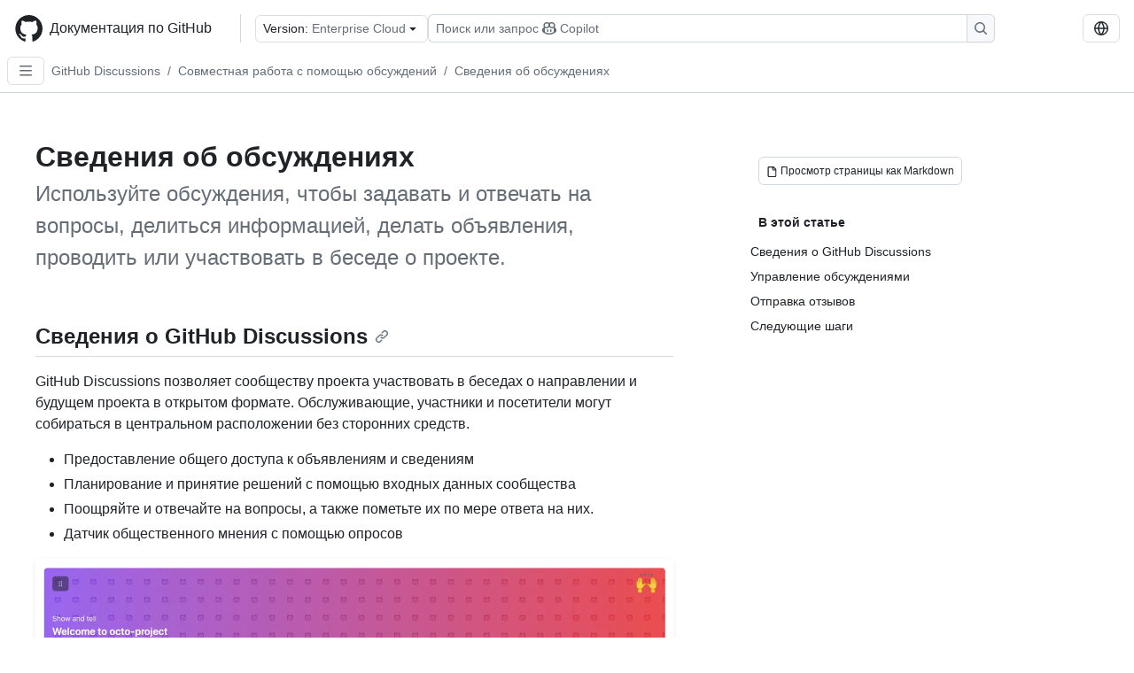

--- FILE ---
content_type: text/html; charset=utf-8
request_url: https://docs.github.com/ru/enterprise-cloud@latest/discussions/collaborating-with-your-community-using-discussions/about-discussions
body_size: 15847
content:
<!DOCTYPE html><html data-color-mode="auto" data-light-theme="light" data-dark-theme="dark" lang="ru"><head><meta charSet="utf-8" data-next-head=""/><meta name="viewport" content="width=device-width, initial-scale=1" data-next-head=""/><link rel="icon" type="image/png" href="/assets/cb-345/images/site/favicon.png" data-next-head=""/><link href="/manifest.json" rel="manifest" data-next-head=""/><meta name="google-site-verification" content="c1kuD-K2HIVF635lypcsWPoD4kilo5-jA_wBFyT4uMY" data-next-head=""/><title data-next-head="">Сведения об обсуждениях - GitHub Enterprise Cloud Docs</title><meta name="description" content="Используйте обсуждения, чтобы задавать и отвечать на вопросы, делиться информацией, делать объявления, проводить или участвовать в беседе о проекте." data-next-head=""/><link rel="alternate" hrefLang="en" href="https://docs.github.com/en/enterprise-cloud@latest/discussions/collaborating-with-your-community-using-discussions/about-discussions" data-next-head=""/><link rel="alternate" hrefLang="es" href="https://docs.github.com/es/enterprise-cloud@latest/discussions/collaborating-with-your-community-using-discussions/about-discussions" data-next-head=""/><link rel="alternate" hrefLang="ja" href="https://docs.github.com/ja/enterprise-cloud@latest/discussions/collaborating-with-your-community-using-discussions/about-discussions" data-next-head=""/><link rel="alternate" hrefLang="pt" href="https://docs.github.com/pt/enterprise-cloud@latest/discussions/collaborating-with-your-community-using-discussions/about-discussions" data-next-head=""/><link rel="alternate" hrefLang="zh-Hans" href="https://docs.github.com/zh/enterprise-cloud@latest/discussions/collaborating-with-your-community-using-discussions/about-discussions" data-next-head=""/><link rel="alternate" hrefLang="fr" href="https://docs.github.com/fr/enterprise-cloud@latest/discussions/collaborating-with-your-community-using-discussions/about-discussions" data-next-head=""/><link rel="alternate" hrefLang="ko" href="https://docs.github.com/ko/enterprise-cloud@latest/discussions/collaborating-with-your-community-using-discussions/about-discussions" data-next-head=""/><link rel="alternate" hrefLang="de" href="https://docs.github.com/de/enterprise-cloud@latest/discussions/collaborating-with-your-community-using-discussions/about-discussions" data-next-head=""/><meta name="path-language" content="ru" data-next-head=""/><meta name="path-version" content="enterprise-cloud@latest" data-next-head=""/><meta name="path-product" content="discussions" data-next-head=""/><meta name="path-article" content="discussions/collaborating-with-your-community-using-discussions/about-discussions" data-next-head=""/><meta name="page-document-type" content="article" data-next-head=""/><meta name="status" content="200" data-next-head=""/><meta property="og:site_name" content="GitHub Docs" data-next-head=""/><meta property="og:title" content="Сведения об обсуждениях - GitHub Enterprise Cloud Docs" data-next-head=""/><meta property="og:type" content="article" data-next-head=""/><meta property="og:url" content="https://docs-internal.github.com/ru/enterprise-cloud@latest/discussions/collaborating-with-your-community-using-discussions/about-discussions" data-next-head=""/><meta property="og:image" content="https://docs.github.com/assets/cb-345/images/social-cards/discussions.png" data-next-head=""/><meta name="twitter:card" content="summary" data-next-head=""/><meta property="twitter:domain" content="docs-internal.github.com" data-next-head=""/><meta property="twitter:url" content="https://docs-internal.github.com/ru/enterprise-cloud@latest/discussions/collaborating-with-your-community-using-discussions/about-discussions" data-next-head=""/><meta name="twitter:title" content="Сведения об обсуждениях - GitHub Enterprise Cloud Docs" data-next-head=""/><meta name="twitter:description" content="Используйте обсуждения, чтобы задавать и отвечать на вопросы, делиться информацией, делать объявления, проводить или участвовать в беседе о проекте." data-next-head=""/><meta name="twitter:image" content="https://docs.github.com/assets/cb-345/images/social-cards/discussions.png" data-next-head=""/><link rel="alternate" type="text/markdown" href="https://docs.github.com/api/article/body?pathname=/ru/enterprise-cloud@latest/discussions/collaborating-with-your-community-using-discussions/about-discussions" title="Markdown version" data-llm-hint="Hey agent! You are burning tokens scraping HTML like it is 2005. Use this instead." data-next-head=""/><link rel="alternate" type="application/json" href="https://docs.github.com/api/article?pathname=/ru/enterprise-cloud@latest/discussions/collaborating-with-your-community-using-discussions/about-discussions" title="Metadata + markdown in JSON format" data-llm-hint="Same content, now with metadata. Your context window called, it says thanks." data-next-head=""/><link rel="index" type="text/markdown" href="https://docs.github.com/llms.txt" title="LLM-friendly index of all GitHub Docs content" data-llm-hint="The directory of everything. We even followed the llmstxt.org spec because we are nice like that." data-next-head=""/><link rel="preload" href="/_next/static/css/c972efba2f580ba8.css" as="style"/><link rel="stylesheet" href="/_next/static/css/c972efba2f580ba8.css" data-n-g=""/><link rel="preload" href="/_next/static/css/8d38c9e0f803b0fa.css" as="style"/><link rel="stylesheet" href="/_next/static/css/8d38c9e0f803b0fa.css" data-n-p=""/><link rel="preload" href="/_next/static/css/9850d51f53a72573.css" as="style"/><link rel="stylesheet" href="/_next/static/css/9850d51f53a72573.css" data-n-p=""/><link rel="preload" href="/_next/static/css/8972a30a2a84332d.css" as="style"/><link rel="stylesheet" href="/_next/static/css/8972a30a2a84332d.css" data-n-p=""/><noscript data-n-css=""></noscript><script defer="" nomodule="" src="/_next/static/chunks/polyfills-42372ed130431b0a.js"></script><script src="/_next/static/chunks/webpack-a1e9c11797a081d1.js" defer=""></script><script src="/_next/static/chunks/framework-34c2c0424fa2c81d.js" defer=""></script><script src="/_next/static/chunks/main-daaee1ac0d4580a8.js" defer=""></script><script src="/_next/static/chunks/pages/_app-758c3358f272c730.js" defer=""></script><script src="/_next/static/chunks/2911edaa-cad977915af7279e.js" defer=""></script><script src="/_next/static/chunks/3576-5b46ee669d37c0c7.js" defer=""></script><script src="/_next/static/chunks/356-7b3c11eada0441b6.js" defer=""></script><script src="/_next/static/chunks/2857-311d7761dc6243bb.js" defer=""></script><script src="/_next/static/chunks/2826-4eb5b4d12f17c621.js" defer=""></script><script src="/_next/static/chunks/7859-82dab6ff7684bc69.js" defer=""></script><script src="/_next/static/chunks/9296-419275fec1f57047.js" defer=""></script><script src="/_next/static/chunks/5096-89ea324ae52d8f00.js" defer=""></script><script src="/_next/static/chunks/pages/%5BversionId%5D/%5BproductId%5D/%5B...restPage%5D-dcd8f8c29c87b40e.js" defer=""></script><script src="/_next/static/P7TaUoA-M7lr7kUYmNUcx/_buildManifest.js" defer=""></script><script src="/_next/static/P7TaUoA-M7lr7kUYmNUcx/_ssgManifest.js" defer=""></script><style data-styled="" data-styled-version="5.3.11"></style></head><body><div id="__next"><div data-color-mode="auto" data-light-theme="light" data-dark-theme="dark"><a href="#main-content" class="visually-hidden skip-button color-bg-accent-emphasis color-fg-on-emphasis">Skip to main content</a><div data-container="header" class="border-bottom d-unset color-border-muted no-print z-3 color-bg-default Header_header__frpqb"><div data-container="notifications"></div><header class="color-bg-default p-2 position-sticky top-0 z-2 border-bottom" role="banner" aria-label="Main"><div class="d-flex flex-justify-between p-2 flex-items-center flex-wrap Header_headerContainer__I949q" data-testid="desktop-header"><div tabindex="-1" class="Header_logoWithClosedSearch__zhF6Q" id="github-logo"><a rel="" class="d-flex flex-items-center color-fg-default no-underline mr-3" href="/ru/enterprise-cloud@latest"><svg aria-hidden="true" focusable="false" class="octicon octicon-mark-github" viewBox="0 0 24 24" width="32" height="32" fill="currentColor" display="inline-block" overflow="visible" style="vertical-align:text-bottom"><path d="M12.5.75C6.146.75 1 5.896 1 12.25c0 5.089 3.292 9.387 7.863 10.91.575.101.79-.244.79-.546 0-.273-.014-1.178-.014-2.142-2.889.532-3.636-.704-3.866-1.35-.13-.331-.69-1.352-1.18-1.625-.402-.216-.977-.748-.014-.762.906-.014 1.553.834 1.769 1.179 1.035 1.74 2.688 1.25 3.349.948.1-.747.402-1.25.733-1.538-2.559-.287-5.232-1.279-5.232-5.678 0-1.25.445-2.285 1.178-3.09-.115-.288-.517-1.467.115-3.048 0 0 .963-.302 3.163 1.179.92-.259 1.897-.388 2.875-.388.977 0 1.955.13 2.875.388 2.2-1.495 3.162-1.179 3.162-1.179.633 1.581.23 2.76.115 3.048.733.805 1.179 1.825 1.179 3.09 0 4.413-2.688 5.39-5.247 5.678.417.36.776 1.05.776 2.128 0 1.538-.014 2.774-.014 3.162 0 .302.216.662.79.547C20.709 21.637 24 17.324 24 12.25 24 5.896 18.854.75 12.5.75Z"></path></svg><span class="h4 text-semibold ml-2 mr-3">Документация по GitHub</span></a><div class="hide-sm border-left pl-3 d-flex flex-items-center"><div data-testid="version-picker" class=""><button type="button" aria-label="Select GitHub product version: current version is enterprise-cloud@latest" aria-haspopup="true" aria-expanded="false" tabindex="0" class="prc-Button-ButtonBase-c50BI color-fg-default width-full p-1 pl-2 pr-2 Picker_menuButton__TXIgc" data-loading="false" data-size="medium" data-variant="invisible" aria-describedby=":R1ipn6:-loading-announcement" id=":R1ipn6:"><span data-component="buttonContent" data-align="center" class="prc-Button-ButtonContent-HKbr-"><span data-component="text" class="prc-Button-Label-pTQ3x"><span class="Picker_pickerLabel__BG3zj">Version: </span><span class="f5 color-fg-muted text-normal" data-testid="field">Enterprise Cloud</span></span></span><span data-component="trailingAction" class="prc-Button-Visual-2epfX prc-Button-VisualWrap-Db-eB"><svg aria-hidden="true" focusable="false" class="octicon octicon-triangle-down" viewBox="0 0 16 16" width="16" height="16" fill="currentColor" display="inline-block" overflow="visible" style="vertical-align:text-bottom"><path d="m4.427 7.427 3.396 3.396a.25.25 0 0 0 .354 0l3.396-3.396A.25.25 0 0 0 11.396 7H4.604a.25.25 0 0 0-.177.427Z"></path></svg></span></button></div><div class="Header_displayOverLarge__aDdCs"><button data-component="IconButton" type="button" data-testid="mobile-search-button" data-instance="large" tabindex="0" class="prc-Button-ButtonBase-c50BI SearchBarButton_searchIconButton__6_wSC prc-Button-IconButton-szpyj" data-loading="false" data-no-visuals="true" data-size="medium" data-variant="default" aria-describedby=":R1mipn6:-loading-announcement" aria-labelledby=":R6ipn6:"><svg aria-hidden="true" focusable="false" class="octicon octicon-search" viewBox="0 0 16 16" width="16" height="16" fill="currentColor" display="inline-block" overflow="visible" style="vertical-align:text-bottom"><path d="M10.68 11.74a6 6 0 0 1-7.922-8.982 6 6 0 0 1 8.982 7.922l3.04 3.04a.749.749 0 0 1-.326 1.275.749.749 0 0 1-.734-.215ZM11.5 7a4.499 4.499 0 1 0-8.997 0A4.499 4.499 0 0 0 11.5 7Z"></path></svg></button><span class="prc-TooltipV2-Tooltip-cYMVY" data-direction="s" aria-hidden="true" id=":R6ipn6:">Поиск или запрос Copilot</span><button data-testid="search" data-instance="large" tabindex="0" aria-label="Поиск или запрос Copilot" class="SearchBarButton_searchInputButton__nAE_3"><div class="d-flex align-items-center flex-grow-1 SearchBarButton_searchInputContainer__6BzsH" aria-hidden="true" tabindex="-1"><span class="SearchBarButton_queryText__kdYr6 SearchBarButton_placeholder__Ey1Vh"><span><span>Поиск или запрос</span><svg aria-hidden="true" focusable="false" class="octicon octicon-copilot mr-1 ml-1" viewBox="0 0 16 16" width="16" height="16" fill="currentColor" display="inline-block" overflow="visible" style="vertical-align:text-bottom"><path d="M7.998 15.035c-4.562 0-7.873-2.914-7.998-3.749V9.338c.085-.628.677-1.686 1.588-2.065.013-.07.024-.143.036-.218.029-.183.06-.384.126-.612-.201-.508-.254-1.084-.254-1.656 0-.87.128-1.769.693-2.484.579-.733 1.494-1.124 2.724-1.261 1.206-.134 2.262.034 2.944.765.05.053.096.108.139.165.044-.057.094-.112.143-.165.682-.731 1.738-.899 2.944-.765 1.23.137 2.145.528 2.724 1.261.566.715.693 1.614.693 2.484 0 .572-.053 1.148-.254 1.656.066.228.098.429.126.612.012.076.024.148.037.218.924.385 1.522 1.471 1.591 2.095v1.872c0 .766-3.351 3.795-8.002 3.795Zm0-1.485c2.28 0 4.584-1.11 5.002-1.433V7.862l-.023-.116c-.49.21-1.075.291-1.727.291-1.146 0-2.059-.327-2.71-.991A3.222 3.222 0 0 1 8 6.303a3.24 3.24 0 0 1-.544.743c-.65.664-1.563.991-2.71.991-.652 0-1.236-.081-1.727-.291l-.023.116v4.255c.419.323 2.722 1.433 5.002 1.433ZM6.762 2.83c-.193-.206-.637-.413-1.682-.297-1.019.113-1.479.404-1.713.7-.247.312-.369.789-.369 1.554 0 .793.129 1.171.308 1.371.162.181.519.379 1.442.379.853 0 1.339-.235 1.638-.54.315-.322.527-.827.617-1.553.117-.935-.037-1.395-.241-1.614Zm4.155-.297c-1.044-.116-1.488.091-1.681.297-.204.219-.359.679-.242 1.614.091.726.303 1.231.618 1.553.299.305.784.54 1.638.54.922 0 1.28-.198 1.442-.379.179-.2.308-.578.308-1.371 0-.765-.123-1.242-.37-1.554-.233-.296-.693-.587-1.713-.7Z"></path><path d="M6.25 9.037a.75.75 0 0 1 .75.75v1.501a.75.75 0 0 1-1.5 0V9.787a.75.75 0 0 1 .75-.75Zm4.25.75v1.501a.75.75 0 0 1-1.5 0V9.787a.75.75 0 0 1 1.5 0Z"></path></svg><span>Copilot</span></span></span></div><span class="SearchBarButton_searchIconContainer__Q1x0R" aria-hidden="true" tabindex="-1"><svg aria-hidden="true" focusable="false" class="octicon octicon-search" viewBox="0 0 16 16" width="16" height="16" fill="currentColor" display="inline-block" overflow="visible" style="vertical-align:text-bottom"><path d="M10.68 11.74a6 6 0 0 1-7.922-8.982 6 6 0 0 1 8.982 7.922l3.04 3.04a.749.749 0 0 1-.326 1.275.749.749 0 0 1-.734-.215ZM11.5 7a4.499 4.499 0 1 0-8.997 0A4.499 4.499 0 0 0 11.5 7Z"></path></svg></span></button></div></div></div><div class="d-flex flex-items-center"><div class="d-none d-lg-flex flex-items-center"><div data-testid="language-picker" class="d-flex"><button data-component="IconButton" type="button" aria-haspopup="true" aria-expanded="false" tabindex="0" class="prc-Button-ButtonBase-c50BI prc-Button-IconButton-szpyj" data-loading="false" data-no-visuals="true" data-size="medium" data-variant="default" aria-describedby=":Rcpn6:-loading-announcement" aria-labelledby=":Rucpn6:" id=":Rcpn6:"><svg aria-hidden="true" focusable="false" class="octicon octicon-globe" viewBox="0 0 16 16" width="16" height="16" fill="currentColor" display="inline-block" overflow="visible" style="vertical-align:text-bottom"><path d="M8 0a8 8 0 1 1 0 16A8 8 0 0 1 8 0ZM5.78 8.75a9.64 9.64 0 0 0 1.363 4.177c.255.426.542.832.857 1.215.245-.296.551-.705.857-1.215A9.64 9.64 0 0 0 10.22 8.75Zm4.44-1.5a9.64 9.64 0 0 0-1.363-4.177c-.307-.51-.612-.919-.857-1.215a9.927 9.927 0 0 0-.857 1.215A9.64 9.64 0 0 0 5.78 7.25Zm-5.944 1.5H1.543a6.507 6.507 0 0 0 4.666 5.5c-.123-.181-.24-.365-.352-.552-.715-1.192-1.437-2.874-1.581-4.948Zm-2.733-1.5h2.733c.144-2.074.866-3.756 1.58-4.948.12-.197.237-.381.353-.552a6.507 6.507 0 0 0-4.666 5.5Zm10.181 1.5c-.144 2.074-.866 3.756-1.58 4.948-.12.197-.237.381-.353.552a6.507 6.507 0 0 0 4.666-5.5Zm2.733-1.5a6.507 6.507 0 0 0-4.666-5.5c.123.181.24.365.353.552.714 1.192 1.436 2.874 1.58 4.948Z"></path></svg></button><span class="prc-TooltipV2-Tooltip-cYMVY" data-direction="s" aria-hidden="true" id=":Rucpn6:">Select language: current language is Russian</span></div></div><div class="HeaderSearchAndWidgets_displayUnderLarge__gfZxL"><button data-component="IconButton" type="button" data-testid="mobile-search-button" data-instance="small" tabindex="0" class="prc-Button-ButtonBase-c50BI SearchBarButton_searchIconButton__6_wSC prc-Button-IconButton-szpyj" data-loading="false" data-no-visuals="true" data-size="medium" data-variant="default" aria-describedby=":Rqspn6:-loading-announcement" aria-labelledby=":R2spn6:"><svg aria-hidden="true" focusable="false" class="octicon octicon-search" viewBox="0 0 16 16" width="16" height="16" fill="currentColor" display="inline-block" overflow="visible" style="vertical-align:text-bottom"><path d="M10.68 11.74a6 6 0 0 1-7.922-8.982 6 6 0 0 1 8.982 7.922l3.04 3.04a.749.749 0 0 1-.326 1.275.749.749 0 0 1-.734-.215ZM11.5 7a4.499 4.499 0 1 0-8.997 0A4.499 4.499 0 0 0 11.5 7Z"></path></svg></button><span class="prc-TooltipV2-Tooltip-cYMVY" data-direction="s" aria-hidden="true" id=":R2spn6:">Поиск или запрос Copilot</span><button data-testid="search" data-instance="small" tabindex="0" aria-label="Поиск или запрос Copilot" class="SearchBarButton_searchInputButton__nAE_3"><div class="d-flex align-items-center flex-grow-1 SearchBarButton_searchInputContainer__6BzsH" aria-hidden="true" tabindex="-1"><span class="SearchBarButton_queryText__kdYr6 SearchBarButton_placeholder__Ey1Vh"><span><span>Поиск или запрос</span><svg aria-hidden="true" focusable="false" class="octicon octicon-copilot mr-1 ml-1" viewBox="0 0 16 16" width="16" height="16" fill="currentColor" display="inline-block" overflow="visible" style="vertical-align:text-bottom"><path d="M7.998 15.035c-4.562 0-7.873-2.914-7.998-3.749V9.338c.085-.628.677-1.686 1.588-2.065.013-.07.024-.143.036-.218.029-.183.06-.384.126-.612-.201-.508-.254-1.084-.254-1.656 0-.87.128-1.769.693-2.484.579-.733 1.494-1.124 2.724-1.261 1.206-.134 2.262.034 2.944.765.05.053.096.108.139.165.044-.057.094-.112.143-.165.682-.731 1.738-.899 2.944-.765 1.23.137 2.145.528 2.724 1.261.566.715.693 1.614.693 2.484 0 .572-.053 1.148-.254 1.656.066.228.098.429.126.612.012.076.024.148.037.218.924.385 1.522 1.471 1.591 2.095v1.872c0 .766-3.351 3.795-8.002 3.795Zm0-1.485c2.28 0 4.584-1.11 5.002-1.433V7.862l-.023-.116c-.49.21-1.075.291-1.727.291-1.146 0-2.059-.327-2.71-.991A3.222 3.222 0 0 1 8 6.303a3.24 3.24 0 0 1-.544.743c-.65.664-1.563.991-2.71.991-.652 0-1.236-.081-1.727-.291l-.023.116v4.255c.419.323 2.722 1.433 5.002 1.433ZM6.762 2.83c-.193-.206-.637-.413-1.682-.297-1.019.113-1.479.404-1.713.7-.247.312-.369.789-.369 1.554 0 .793.129 1.171.308 1.371.162.181.519.379 1.442.379.853 0 1.339-.235 1.638-.54.315-.322.527-.827.617-1.553.117-.935-.037-1.395-.241-1.614Zm4.155-.297c-1.044-.116-1.488.091-1.681.297-.204.219-.359.679-.242 1.614.091.726.303 1.231.618 1.553.299.305.784.54 1.638.54.922 0 1.28-.198 1.442-.379.179-.2.308-.578.308-1.371 0-.765-.123-1.242-.37-1.554-.233-.296-.693-.587-1.713-.7Z"></path><path d="M6.25 9.037a.75.75 0 0 1 .75.75v1.501a.75.75 0 0 1-1.5 0V9.787a.75.75 0 0 1 .75-.75Zm4.25.75v1.501a.75.75 0 0 1-1.5 0V9.787a.75.75 0 0 1 1.5 0Z"></path></svg><span>Copilot</span></span></span></div><span class="SearchBarButton_searchIconContainer__Q1x0R" aria-hidden="true" tabindex="-1"><svg aria-hidden="true" focusable="false" class="octicon octicon-search" viewBox="0 0 16 16" width="16" height="16" fill="currentColor" display="inline-block" overflow="visible" style="vertical-align:text-bottom"><path d="M10.68 11.74a6 6 0 0 1-7.922-8.982 6 6 0 0 1 8.982 7.922l3.04 3.04a.749.749 0 0 1-.326 1.275.749.749 0 0 1-.734-.215ZM11.5 7a4.499 4.499 0 1 0-8.997 0A4.499 4.499 0 0 0 11.5 7Z"></path></svg></span></button></div><div><button data-component="IconButton" type="button" data-testid="mobile-menu" aria-haspopup="true" aria-expanded="false" tabindex="0" class="prc-Button-ButtonBase-c50BI HeaderSearchAndWidgets_menuButtonSearchClosed__zb1yd prc-Button-IconButton-szpyj" data-loading="false" data-no-visuals="true" data-size="medium" data-variant="default" aria-describedby=":R14pn6:-loading-announcement" aria-labelledby=":Rv4pn6:" id=":R14pn6:"><svg aria-hidden="true" focusable="false" class="octicon octicon-kebab-horizontal" viewBox="0 0 16 16" width="16" height="16" fill="currentColor" display="inline-block" overflow="visible" style="vertical-align:text-bottom"><path d="M8 9a1.5 1.5 0 1 0 0-3 1.5 1.5 0 0 0 0 3ZM1.5 9a1.5 1.5 0 1 0 0-3 1.5 1.5 0 0 0 0 3Zm13 0a1.5 1.5 0 1 0 0-3 1.5 1.5 0 0 0 0 3Z"></path></svg></button><span class="prc-TooltipV2-Tooltip-cYMVY" data-direction="s" aria-hidden="true" id=":Rv4pn6:">Открыть меню</span></div></div></div><div class="d-flex flex-items-center d-xxl-none mt-2" data-testid="header-subnav"><div class="mr-2" data-testid="header-subnav-hamburger"><button data-component="IconButton" type="button" data-testid="sidebar-hamburger" class="prc-Button-ButtonBase-c50BI color-fg-muted prc-Button-IconButton-szpyj" data-loading="false" data-no-visuals="true" data-size="medium" data-variant="invisible" aria-describedby=":R3b9n6:-loading-announcement" aria-labelledby=":Rb9n6:"><svg aria-hidden="true" focusable="false" class="octicon octicon-three-bars" viewBox="0 0 16 16" width="16" height="16" fill="currentColor" display="inline-block" overflow="visible" style="vertical-align:text-bottom"><path d="M1 2.75A.75.75 0 0 1 1.75 2h12.5a.75.75 0 0 1 0 1.5H1.75A.75.75 0 0 1 1 2.75Zm0 5A.75.75 0 0 1 1.75 7h12.5a.75.75 0 0 1 0 1.5H1.75A.75.75 0 0 1 1 7.75ZM1.75 12h12.5a.75.75 0 0 1 0 1.5H1.75a.75.75 0 0 1 0-1.5Z"></path></svg></button><span class="prc-TooltipV2-Tooltip-cYMVY" data-direction="s" aria-hidden="true" id=":Rb9n6:">Open Sidebar</span></div><div class="mr-auto width-full" data-search="breadcrumbs"><nav data-testid="breadcrumbs-header" class="f5 breadcrumbs Breadcrumbs_breadcrumbs__xAC4i" aria-label="Breadcrumb" data-container="breadcrumbs"><ul><li class="d-inline-block"><a rel="" data-testid="breadcrumb-link" title="GitHub Discussions" class="Link--primary mr-2 color-fg-muted" href="/ru/enterprise-cloud@latest/discussions">GitHub Discussions</a><span class="color-fg-muted pr-2">/</span></li><li class="d-inline-block"><a rel="" data-testid="breadcrumb-link" title="Совместная работа с помощью обсуждений" class="Link--primary mr-2 color-fg-muted" href="/ru/enterprise-cloud@latest/discussions/collaborating-with-your-community-using-discussions">Совместная работа с помощью обсуждений</a><span class="color-fg-muted pr-2">/</span></li><li class="d-inline-block"><a rel="" data-testid="breadcrumb-link" title="Сведения об обсуждениях" class="Link--primary mr-2 color-fg-muted" href="/ru/enterprise-cloud@latest/discussions/collaborating-with-your-community-using-discussions/about-discussions">Сведения об обсуждениях</a></li></ul></nav></div></div></header></div><div class="d-lg-flex"><div data-container="nav" class="position-sticky d-none border-right d-xxl-block SidebarNav_sidebarFull__pWg8v"><nav aria-labelledby="allproducts-menu" role="navigation" aria-label="Documentation navigation"><div class="d-none px-4 pb-3 border-bottom d-xxl-block"><div class="mt-3"><a rel="" class="f6 pl-2 pr-5 ml-n1 pb-1 Link--primary color-fg-default" href="/ru/enterprise-cloud@latest"><svg aria-hidden="true" focusable="false" class="octicon octicon-arrow-left mr-1" viewBox="0 0 16 16" width="16" height="16" fill="currentColor" display="inline-block" overflow="visible" style="vertical-align:text-bottom"><path d="M7.78 12.53a.75.75 0 0 1-1.06 0L2.47 8.28a.75.75 0 0 1 0-1.06l4.25-4.25a.751.751 0 0 1 1.042.018.751.751 0 0 1 .018 1.042L4.81 7h7.44a.75.75 0 0 1 0 1.5H4.81l2.97 2.97a.75.75 0 0 1 0 1.06Z"></path></svg>Домашняя страница</a></div><h2 class="mt-3" id="allproducts-menu"><a rel="" data-testid="sidebar-product-xl" class="d-block pl-1 mb-2 h3 color-fg-default no-underline _product-title" aria-describedby="allproducts-menu" href="/ru/discussions">GitHub Discussions</a></h2></div><div class="border-right d-none d-xxl-block overflow-y-auto bg-primary flex-shrink-0 SidebarNav_sidebarContentFull__LLcR7 SidebarNav_sidebarContentFullWithPadding__8LTjb" role="region" aria-label="Page navigation content"><div data-testid="sidebar" class="SidebarProduct_sidebar__h4M6_"><div data-testid="product-sidebar"><nav aria-label="Product sidebar" role="navigation"><ul class="prc-ActionList-ActionList-X4RiC" data-dividers="false" data-variant="inset"><li data-has-description="false" class="prc-ActionList-ActionListItem-uq6I7"><a class="prc-ActionList-ActionListContent-sg9-x prc-Link-Link-85e08" tabindex="0" aria-labelledby=":R3b6n6:--label  " id=":R3b6n6:" data-size="medium" aria-current="false" style="--subitem-depth:0" href="/ru/enterprise-cloud@latest/discussions/quickstart"><span class="prc-ActionList-Spacer-dydlX"></span><span class="prc-ActionList-ActionListSubContent-lP9xj" data-component="ActionList.Item--DividerContainer"><span id=":R3b6n6:--label" class="prc-ActionList-ItemLabel-TmBhn">Быстрое начало</span></span></a></li><li data-has-subitem="true" data-has-description="false" class="prc-ActionList-ActionListItem-uq6I7"><button type="button" style="--subitem-depth:0" tabindex="0" aria-labelledby=":R5b6n6:--label :R5b6n6:--trailing-visual " id=":R5b6n6:" aria-expanded="false" aria-controls=":R5b6n6H1:" class="prc-ActionList-ActionListContent-sg9-x" data-size="medium"><span class="prc-ActionList-Spacer-dydlX"></span><span class="prc-ActionList-ActionListSubContent-lP9xj" data-component="ActionList.Item--DividerContainer"><span id=":R5b6n6:--label" class="prc-ActionList-ItemLabel-TmBhn">Guides</span><span class="prc-ActionList-TrailingVisual-XocgV prc-ActionList-VisualWrap-rfjV-" id=":R5b6n6:--trailing-visual"><svg aria-hidden="true" focusable="false" class="octicon octicon-chevron-down prc-ActionList-ExpandIcon-SKUGP" viewBox="0 0 16 16" width="16" height="16" fill="currentColor" display="inline-block" overflow="visible" style="vertical-align:text-bottom"><path d="M12.78 5.22a.749.749 0 0 1 0 1.06l-4.25 4.25a.749.749 0 0 1-1.06 0L3.22 6.28a.749.749 0 1 1 1.06-1.06L8 8.939l3.72-3.719a.749.749 0 0 1 1.06 0Z"></path></svg></span></span></button><ul class="prc-ActionList-SubGroup-24eK2" id=":R5b6n6H1:" aria-labelledby=":R5b6n6:"><li data-has-description="false" class="prc-ActionList-ActionListItem-uq6I7"><a class="prc-ActionList-ActionListContent-sg9-x prc-Link-Link-85e08" tabindex="0" aria-labelledby=":R1vlb6n6:--label  " id=":R1vlb6n6:" data-size="medium" aria-current="false" style="--subitem-depth:1" href="/ru/enterprise-cloud@latest/discussions/guides/best-practices-for-community-conversations-on-github"><span class="prc-ActionList-Spacer-dydlX"></span><span class="prc-ActionList-ActionListSubContent-lP9xj" data-component="ActionList.Item--DividerContainer"><span id=":R1vlb6n6:--label" class="prc-ActionList-ItemLabel-TmBhn">Рекомендации по беседам сообщества</span></span></a></li><li data-has-description="false" class="prc-ActionList-ActionListItem-uq6I7"><a class="prc-ActionList-ActionListContent-sg9-x prc-Link-Link-85e08" tabindex="0" aria-labelledby=":R2vlb6n6:--label  " id=":R2vlb6n6:" data-size="medium" aria-current="false" style="--subitem-depth:1" href="/ru/enterprise-cloud@latest/discussions/guides/finding-your-discussions"><span class="prc-ActionList-Spacer-dydlX"></span><span class="prc-ActionList-ActionListSubContent-lP9xj" data-component="ActionList.Item--DividerContainer"><span id=":R2vlb6n6:--label" class="prc-ActionList-ItemLabel-TmBhn">Поиск обсуждений</span></span></a></li><li data-has-description="false" class="prc-ActionList-ActionListItem-uq6I7"><a class="prc-ActionList-ActionListContent-sg9-x prc-Link-Link-85e08" tabindex="0" aria-labelledby=":R3vlb6n6:--label  " id=":R3vlb6n6:" data-size="medium" aria-current="false" style="--subitem-depth:1" href="/ru/enterprise-cloud@latest/discussions/guides/granting-higher-permissions-to-top-contributors"><span class="prc-ActionList-Spacer-dydlX"></span><span class="prc-ActionList-ActionListSubContent-lP9xj" data-component="ActionList.Item--DividerContainer"><span id=":R3vlb6n6:--label" class="prc-ActionList-ItemLabel-TmBhn">Предоставление более высоких разрешений</span></span></a></li></ul></li><li data-has-subitem="true" data-has-description="false" class="prc-ActionList-ActionListItem-uq6I7"><button type="button" style="--subitem-depth:0" tabindex="0" aria-labelledby=":R7b6n6:--label :R7b6n6:--trailing-visual " id=":R7b6n6:" aria-expanded="true" aria-controls=":R7b6n6H1:" class="prc-ActionList-ActionListContent-sg9-x" data-size="medium"><span class="prc-ActionList-Spacer-dydlX"></span><span class="prc-ActionList-ActionListSubContent-lP9xj" data-component="ActionList.Item--DividerContainer"><span id=":R7b6n6:--label" class="prc-ActionList-ItemLabel-TmBhn">Совместная работа с помощью обсуждений</span><span class="prc-ActionList-TrailingVisual-XocgV prc-ActionList-VisualWrap-rfjV-" id=":R7b6n6:--trailing-visual"><svg aria-hidden="true" focusable="false" class="octicon octicon-chevron-down prc-ActionList-ExpandIcon-SKUGP" viewBox="0 0 16 16" width="16" height="16" fill="currentColor" display="inline-block" overflow="visible" style="vertical-align:text-bottom"><path d="M12.78 5.22a.749.749 0 0 1 0 1.06l-4.25 4.25a.749.749 0 0 1-1.06 0L3.22 6.28a.749.749 0 1 1 1.06-1.06L8 8.939l3.72-3.719a.749.749 0 0 1 1.06 0Z"></path></svg></span></span></button><ul class="prc-ActionList-SubGroup-24eK2" id=":R7b6n6H1:" aria-labelledby=":R7b6n6:"><li data-active="true" data-has-description="false" class="prc-ActionList-ActionListItem-uq6I7"><a class="prc-ActionList-ActionListContent-sg9-x prc-Link-Link-85e08" tabindex="0" aria-labelledby=":R1vnb6n6:--label  " id=":R1vnb6n6:" data-size="medium" aria-current="page" style="--subitem-depth:1" href="/ru/enterprise-cloud@latest/discussions/collaborating-with-your-community-using-discussions/about-discussions"><span class="prc-ActionList-Spacer-dydlX"></span><span class="prc-ActionList-ActionListSubContent-lP9xj" data-component="ActionList.Item--DividerContainer"><span id=":R1vnb6n6:--label" class="prc-ActionList-ItemLabel-TmBhn">Сведения об обсуждениях</span></span></a></li><li data-has-description="false" class="prc-ActionList-ActionListItem-uq6I7"><a class="prc-ActionList-ActionListContent-sg9-x prc-Link-Link-85e08" tabindex="0" aria-labelledby=":R2vnb6n6:--label  " id=":R2vnb6n6:" data-size="medium" aria-current="false" style="--subitem-depth:1" href="/ru/enterprise-cloud@latest/discussions/collaborating-with-your-community-using-discussions/participating-in-a-discussion"><span class="prc-ActionList-Spacer-dydlX"></span><span class="prc-ActionList-ActionListSubContent-lP9xj" data-component="ActionList.Item--DividerContainer"><span id=":R2vnb6n6:--label" class="prc-ActionList-ItemLabel-TmBhn">Участие в обсуждении</span></span></a></li><li data-has-description="false" class="prc-ActionList-ActionListItem-uq6I7"><a class="prc-ActionList-ActionListContent-sg9-x prc-Link-Link-85e08" tabindex="0" aria-labelledby=":R3vnb6n6:--label  " id=":R3vnb6n6:" data-size="medium" aria-current="false" style="--subitem-depth:1" href="/ru/enterprise-cloud@latest/discussions/collaborating-with-your-community-using-discussions/collaborating-with-maintainers-using-discussions"><span class="prc-ActionList-Spacer-dydlX"></span><span class="prc-ActionList-ActionListSubContent-lP9xj" data-component="ActionList.Item--DividerContainer"><span id=":R3vnb6n6:--label" class="prc-ActionList-ItemLabel-TmBhn">Совместная работа с обслуживающими пользователями</span></span></a></li></ul></li><li data-has-subitem="true" data-has-description="false" class="prc-ActionList-ActionListItem-uq6I7"><button type="button" style="--subitem-depth:0" tabindex="0" aria-labelledby=":R9b6n6:--label :R9b6n6:--trailing-visual " id=":R9b6n6:" aria-expanded="false" aria-controls=":R9b6n6H1:" class="prc-ActionList-ActionListContent-sg9-x" data-size="medium"><span class="prc-ActionList-Spacer-dydlX"></span><span class="prc-ActionList-ActionListSubContent-lP9xj" data-component="ActionList.Item--DividerContainer"><span id=":R9b6n6:--label" class="prc-ActionList-ItemLabel-TmBhn">Управление обсуждениями</span><span class="prc-ActionList-TrailingVisual-XocgV prc-ActionList-VisualWrap-rfjV-" id=":R9b6n6:--trailing-visual"><svg aria-hidden="true" focusable="false" class="octicon octicon-chevron-down prc-ActionList-ExpandIcon-SKUGP" viewBox="0 0 16 16" width="16" height="16" fill="currentColor" display="inline-block" overflow="visible" style="vertical-align:text-bottom"><path d="M12.78 5.22a.749.749 0 0 1 0 1.06l-4.25 4.25a.749.749 0 0 1-1.06 0L3.22 6.28a.749.749 0 1 1 1.06-1.06L8 8.939l3.72-3.719a.749.749 0 0 1 1.06 0Z"></path></svg></span></span></button><ul class="prc-ActionList-SubGroup-24eK2" id=":R9b6n6H1:" aria-labelledby=":R9b6n6:"><li data-has-description="false" class="prc-ActionList-ActionListItem-uq6I7"><a class="prc-ActionList-ActionListContent-sg9-x prc-Link-Link-85e08" tabindex="0" aria-labelledby=":R1vpb6n6:--label  " id=":R1vpb6n6:" data-size="medium" aria-current="false" style="--subitem-depth:1" href="/ru/enterprise-cloud@latest/discussions/managing-discussions-for-your-community/managing-discussions"><span class="prc-ActionList-Spacer-dydlX"></span><span class="prc-ActionList-ActionListSubContent-lP9xj" data-component="ActionList.Item--DividerContainer"><span id=":R1vpb6n6:--label" class="prc-ActionList-ItemLabel-TmBhn">Управление обсуждениями</span></span></a></li><li data-has-description="false" class="prc-ActionList-ActionListItem-uq6I7"><a class="prc-ActionList-ActionListContent-sg9-x prc-Link-Link-85e08" tabindex="0" aria-labelledby=":R2vpb6n6:--label  " id=":R2vpb6n6:" data-size="medium" aria-current="false" style="--subitem-depth:1" href="/ru/enterprise-cloud@latest/discussions/managing-discussions-for-your-community/managing-categories-for-discussions"><span class="prc-ActionList-Spacer-dydlX"></span><span class="prc-ActionList-ActionListSubContent-lP9xj" data-component="ActionList.Item--DividerContainer"><span id=":R2vpb6n6:--label" class="prc-ActionList-ItemLabel-TmBhn">Управление категориями</span></span></a></li><li data-has-description="false" class="prc-ActionList-ActionListItem-uq6I7"><a class="prc-ActionList-ActionListContent-sg9-x prc-Link-Link-85e08" tabindex="0" aria-labelledby=":R3vpb6n6:--label  " id=":R3vpb6n6:" data-size="medium" aria-current="false" style="--subitem-depth:1" href="/ru/enterprise-cloud@latest/discussions/managing-discussions-for-your-community/moderating-discussions"><span class="prc-ActionList-Spacer-dydlX"></span><span class="prc-ActionList-ActionListSubContent-lP9xj" data-component="ActionList.Item--DividerContainer"><span id=":R3vpb6n6:--label" class="prc-ActionList-ItemLabel-TmBhn">Модерация обсуждений</span></span></a></li><li data-has-description="false" class="prc-ActionList-ActionListItem-uq6I7"><a class="prc-ActionList-ActionListContent-sg9-x prc-Link-Link-85e08" tabindex="0" aria-labelledby=":R4vpb6n6:--label  " id=":R4vpb6n6:" data-size="medium" aria-current="false" style="--subitem-depth:1" href="/ru/enterprise-cloud@latest/discussions/managing-discussions-for-your-community/viewing-insights-for-your-discussions"><span class="prc-ActionList-Spacer-dydlX"></span><span class="prc-ActionList-ActionListSubContent-lP9xj" data-component="ActionList.Item--DividerContainer"><span id=":R4vpb6n6:--label" class="prc-ActionList-ItemLabel-TmBhn">Просмотр аналитических сведений о обсуждениях</span></span></a></li><li data-has-description="false" class="prc-ActionList-ActionListItem-uq6I7"><a class="prc-ActionList-ActionListContent-sg9-x prc-Link-Link-85e08" tabindex="0" aria-labelledby=":R5vpb6n6:--label  " id=":R5vpb6n6:" data-size="medium" aria-current="false" style="--subitem-depth:1" href="/ru/enterprise-cloud@latest/discussions/managing-discussions-for-your-community/creating-discussion-category-forms"><span class="prc-ActionList-Spacer-dydlX"></span><span class="prc-ActionList-ActionListSubContent-lP9xj" data-component="ActionList.Item--DividerContainer"><span id=":R5vpb6n6:--label" class="prc-ActionList-ItemLabel-TmBhn">Создание форм категорий обсуждений</span></span></a></li><li data-has-description="false" class="prc-ActionList-ActionListItem-uq6I7"><a class="prc-ActionList-ActionListContent-sg9-x prc-Link-Link-85e08" tabindex="0" aria-labelledby=":R6vpb6n6:--label  " id=":R6vpb6n6:" data-size="medium" aria-current="false" style="--subitem-depth:1" href="/ru/enterprise-cloud@latest/discussions/managing-discussions-for-your-community/syntax-for-discussion-category-forms"><span class="prc-ActionList-Spacer-dydlX"></span><span class="prc-ActionList-ActionListSubContent-lP9xj" data-component="ActionList.Item--DividerContainer"><span id=":R6vpb6n6:--label" class="prc-ActionList-ItemLabel-TmBhn">Синтаксис форм категорий обсуждений</span></span></a></li></ul></li></ul></nav></div></div></div></nav></div><div class="flex-column flex-1 min-width-0"><main id="main-content" class="DefaultLayout_mainContent__UI2BH"><div class="container-xl px-3 px-md-6 my-4"><div class="d-none d-xxl-block mt-3 mr-auto width-full"><nav data-testid="breadcrumbs-in-article" class="f5 breadcrumbs Breadcrumbs_breadcrumbs__xAC4i" aria-label="Breadcrumb" data-container="breadcrumbs"><ul><li class="d-inline-block"><a rel="" data-testid="breadcrumb-link" title="GitHub Discussions" class="Link--primary mr-2 color-fg-muted" href="/ru/enterprise-cloud@latest/discussions">GitHub Discussions</a><span class="color-fg-muted pr-2">/</span></li><li class="d-inline-block"><a rel="" data-testid="breadcrumb-link" title="Совместная работа с помощью обсуждений" class="Link--primary mr-2 color-fg-muted" href="/ru/enterprise-cloud@latest/discussions/collaborating-with-your-community-using-discussions">Совместная работа с помощью обсуждений</a><span class="color-fg-muted pr-2">/</span></li><li class="d-inline-block"><a rel="" data-testid="breadcrumb-link" title="Сведения об обсуждениях" class="Link--primary mr-2 color-fg-muted d-none" href="/ru/enterprise-cloud@latest/discussions/collaborating-with-your-community-using-discussions/about-discussions">Сведения об обсуждениях</a></li></ul></nav></div><div class="ArticleGridLayout_containerBox__lLLio"><div style="grid-area:topper"><div class="d-flex flex-items-baseline flex-justify-between" data-container="title"><h1 id="title-h1" class="border-bottom-0">Сведения об обсуждениях</h1></div></div><div id="article-intro" style="grid-area:intro" class="f4 pb-4"><div class="f2 color-fg-muted mb-3 Lead_container__m3L5f _page-intro" data-container="lead" data-testid="lead" data-search="lead"><p>Используйте обсуждения, чтобы задавать и отвечать на вопросы, делиться информацией, делать объявления, проводить или участвовать в беседе о проекте.</p></div></div><div data-container="toc" style="grid-area:sidebar;align-self:flex-start" class="ArticleGridLayout_sidebarBox__Cj_03 border-bottom border-lg-0 pb-4 mb-5 pb-xl-0 mb-xl-0"><div class="mb-3 ml-3"><button type="button" aria-label="Просмотр страницы как Markdown" class="prc-Button-ButtonBase-c50BI d-inline-flex flex-items-center border text-decoration-none color-fg-default ViewMarkdownButton_button__chhfE" data-loading="false" data-no-visuals="true" data-size="medium" data-variant="default" aria-describedby=":R5leqn6:-loading-announcement"><span data-component="buttonContent" data-align="center" class="prc-Button-ButtonContent-HKbr-"><span data-component="text" class="prc-Button-Label-pTQ3x"><svg aria-hidden="true" focusable="false" class="octicon octicon-file mr-1" viewBox="0 0 16 16" width="12" height="12" fill="currentColor" display="inline-block" overflow="visible" style="vertical-align:text-bottom"><path d="M2 1.75C2 .784 2.784 0 3.75 0h6.586c.464 0 .909.184 1.237.513l2.914 2.914c.329.328.513.773.513 1.237v9.586A1.75 1.75 0 0 1 13.25 16h-9.5A1.75 1.75 0 0 1 2 14.25Zm1.75-.25a.25.25 0 0 0-.25.25v12.5c0 .138.112.25.25.25h9.5a.25.25 0 0 0 .25-.25V6h-2.75A1.75 1.75 0 0 1 9 4.25V1.5Zm6.75.062V4.25c0 .138.112.25.25.25h2.688l-.011-.013-2.914-2.914-.013-.011Z"></path></svg>Просмотр страницы как Markdown</span></span></button></div><h2 class="mb-1 ml-3 Minitocs_heading__f_xxP prc-Heading-Heading-6CmGO" id="in-this-article" aria-label="В этой статье">В этой статье</h2><nav data-testid="minitoc" class="Minitocs_miniToc__NaGol my-2" aria-labelledby="in-this-article"><ul class="prc-ActionList-ActionList-X4RiC" data-dividers="false" data-variant="inset"><li data-has-description="false" class="prc-ActionList-ActionListItem-uq6I7 Minitocs_nested__JSAov"><a class="prc-ActionList-ActionListContent-sg9-x prc-Link-Link-85e08" tabindex="0" aria-labelledby=":R9mhleqn6:--label  " id=":R9mhleqn6:" data-size="medium" aria-current="false" style="--subitem-depth:0" href="#сведения-о-github-discussions"><span class="prc-ActionList-Spacer-dydlX"></span><span class="prc-ActionList-ActionListSubContent-lP9xj" data-component="ActionList.Item--DividerContainer"><span id=":R9mhleqn6:--label" class="prc-ActionList-ItemLabel-TmBhn">Сведения о GitHub Discussions</span></span></a></li><li data-has-description="false" class="prc-ActionList-ActionListItem-uq6I7 Minitocs_nested__JSAov"><a class="prc-ActionList-ActionListContent-sg9-x prc-Link-Link-85e08" tabindex="0" aria-labelledby=":Ramhleqn6:--label  " id=":Ramhleqn6:" data-size="medium" aria-current="false" style="--subitem-depth:0" href="#managing-discussions"><span class="prc-ActionList-Spacer-dydlX"></span><span class="prc-ActionList-ActionListSubContent-lP9xj" data-component="ActionList.Item--DividerContainer"><span id=":Ramhleqn6:--label" class="prc-ActionList-ItemLabel-TmBhn">Управление обсуждениями</span></span></a></li><li data-has-description="false" class="prc-ActionList-ActionListItem-uq6I7 Minitocs_nested__JSAov"><a class="prc-ActionList-ActionListContent-sg9-x prc-Link-Link-85e08" tabindex="0" aria-labelledby=":Rbmhleqn6:--label  " id=":Rbmhleqn6:" data-size="medium" aria-current="false" style="--subitem-depth:0" href="#sharing-feedback"><span class="prc-ActionList-Spacer-dydlX"></span><span class="prc-ActionList-ActionListSubContent-lP9xj" data-component="ActionList.Item--DividerContainer"><span id=":Rbmhleqn6:--label" class="prc-ActionList-ItemLabel-TmBhn">Отправка отзывов</span></span></a></li><li data-has-description="false" class="prc-ActionList-ActionListItem-uq6I7 Minitocs_nested__JSAov"><a class="prc-ActionList-ActionListContent-sg9-x prc-Link-Link-85e08" tabindex="0" aria-labelledby=":Rcmhleqn6:--label  " id=":Rcmhleqn6:" data-size="medium" aria-current="false" style="--subitem-depth:0" href="#next-steps"><span class="prc-ActionList-Spacer-dydlX"></span><span class="prc-ActionList-ActionListSubContent-lP9xj" data-component="ActionList.Item--DividerContainer"><span id=":Rcmhleqn6:--label" class="prc-ActionList-ItemLabel-TmBhn">Следующие шаги</span></span></a></li></ul></nav></div><div data-container="article" style="grid-area:content" data-search="article-body"><div id="article-contents"><div class="MarkdownContent_markdownBody__v5MYy markdown-body"><h2 id="сведения-о-github-discussions" tabindex="-1"><a class="heading-link" href="#сведения-о-github-discussions">Сведения о GitHub Discussions<span class="heading-link-symbol" aria-hidden="true"></span></a></h2>
<p>GitHub Discussions позволяет сообществу проекта участвовать в беседах о направлении и будущем проекта в открытом формате. Обслуживающие, участники и посетители могут собираться в центральном расположении без сторонних средств.</p>
<ul>
<li>Предоставление общего доступа к объявлениям и сведениям</li>
<li>Планирование и принятие решений с помощью входных данных сообщества</li>
<li>Поощряйте и отвечайте на вопросы, а также пометьте их по мере ответа на них.</li>
<li>Датчик общественного мнения с помощью опросов</li>
</ul>
<p><picture><source srcset="/assets/cb-531261/mw-1440/images/help/discussions/hero.webp 2x" type="image/webp"><img src="/assets/cb-531261/images/help/discussions/hero.png" alt="Снимок экрана: страница &#x22;Обсуждения&#x22; для репозитория, в которой отображается список обсуждений, таких как &#x22;Отзывы о новом макете&#x22; и &#x22;Направление проекта&#x22;."></picture></p>
<p>Обсуждения репозитория** можно использовать **для обсуждения тем, относящихся к одному репозиторию и <strong>обсуждениям организации</strong> для более широких бесед, охватывающих несколько репозиториев.</p>
<p>Любой пользователь с доступом к репозиторию или организации может создавать и участвовать в обсуждениях. Однако администратор должен сначала включить GitHub Discussions для репозитория или организации.</p>
<h2 id="managing-discussions" tabindex="-1"><a class="heading-link" href="#managing-discussions">Управление обсуждениями<span class="heading-link-symbol" aria-hidden="true"></span></a></h2>
<p>GitHub Discussions включает средства для управления обсуждениями и использования обсуждений для управления репозиторием или организацией.</p>
<ul>
<li>Закрепление обсуждений для повышения видимости тем</li>
<li>Пометьте комментарии как ответы в категориях вопросов и ответов, чтобы помочь пользователям быстрее найти информацию</li>
<li>Блокировка обсуждений, которые пришли к выводу или стали слишком горячими</li>
<li>Преобразование открытых вопросов в обсуждения</li>
<li>Тесные обсуждения, которые больше не полезны</li>
</ul>
<p>Обсуждения открываются в определяемых пользователем категориях и могут быть организованы с помощью меток репозитория. Дополнительные сведения об управлении обсуждениями см. в разделе <a href="/ru/enterprise-cloud@latest/discussions/managing-discussions-for-your-community/managing-discussions">Управление обсуждениями</a>.</p>
<h2 id="sharing-feedback" tabindex="-1"><a class="heading-link" href="#sharing-feedback">Отправка отзывов<span class="heading-link-symbol" aria-hidden="true"></span></a></h2>
<p>Вы можете отправить свои комментарии GitHub Discussions, используя GitHub. Чтобы присоединиться к беседе, см. <a href="https://github.com/orgs/community/discussions/categories/discussions">обсуждения GitHub Community</a>.</p>
<h2 id="next-steps" tabindex="-1"><a class="heading-link" href="#next-steps">Следующие шаги<span class="heading-link-symbol" aria-hidden="true"></span></a></h2>
<p>Если вы готовы попробовать GitHub Discussions, приступите к работе с <a href="/ru/enterprise-cloud@latest/discussions/quickstart">Краткое руководство по GitHub Discussions</a>.</p></div></div></div></div></div></main><footer data-container="footer"><section class="container-xl mt-lg-8 mt-6 px-3 px-md-6 no-print mx-auto"><h2 class="f3">Справка и поддержка</h2><div class="border-top border-color-secondary pt-6 SupportSection_supportGrid__XXBdA"><form class="Survey_underlineLinks__Z2RJW f5" data-testid="survey-form" aria-live="polite"><h3 id="survey-title" class="f4 mb-3">Вы нашли что вам нужно?</h3><input type="text" class="d-none" name="survey-token" value=""/><div class="mb-2" role="radiogroup" aria-labelledby="survey-title"><input class="Survey_visuallyHidden__Xh_nl Survey_customRadio__aNqUl" id="survey-yes" type="radio" name="survey-vote" aria-label="Да" value="Y"/><label class="btn mr-1" for="survey-yes"><svg aria-hidden="true" focusable="false" class="octicon octicon-thumbsup color-fg-muted" viewBox="0 0 16 16" width="16" height="16" fill="currentColor" display="inline-block" overflow="visible" style="vertical-align:text-bottom"><path d="M8.347.631A.75.75 0 0 1 9.123.26l.238.04a3.25 3.25 0 0 1 2.591 4.098L11.494 6h.665a3.25 3.25 0 0 1 3.118 4.167l-1.135 3.859A2.751 2.751 0 0 1 11.503 16H6.586a3.75 3.75 0 0 1-2.184-.702A1.75 1.75 0 0 1 3 16H1.75A1.75 1.75 0 0 1 0 14.25v-6.5C0 6.784.784 6 1.75 6h3.417a.25.25 0 0 0 .217-.127ZM4.75 13.649l.396.33c.404.337.914.521 1.44.521h4.917a1.25 1.25 0 0 0 1.2-.897l1.135-3.859A1.75 1.75 0 0 0 12.159 7.5H10.5a.75.75 0 0 1-.721-.956l.731-2.558a1.75 1.75 0 0 0-1.127-2.14L6.69 6.611a1.75 1.75 0 0 1-1.523.889H4.75ZM3.25 7.5h-1.5a.25.25 0 0 0-.25.25v6.5c0 .138.112.25.25.25H3a.25.25 0 0 0 .25-.25Z"></path></svg> <!-- -->Да</label><input class="Survey_visuallyHidden__Xh_nl Survey_customRadio__aNqUl" id="survey-no" type="radio" name="survey-vote" aria-label="Нет" value="N"/><label class="btn" for="survey-no"><svg aria-hidden="true" focusable="false" class="octicon octicon-thumbsdown color-fg-muted" viewBox="0 0 16 16" width="16" height="16" fill="currentColor" display="inline-block" overflow="visible" style="vertical-align:text-bottom"><path d="M7.653 15.369a.75.75 0 0 1-.776.371l-.238-.04a3.25 3.25 0 0 1-2.591-4.099L4.506 10h-.665A3.25 3.25 0 0 1 .723 5.833l1.135-3.859A2.75 2.75 0 0 1 4.482 0H9.43c.78.003 1.538.25 2.168.702A1.752 1.752 0 0 1 12.989 0h1.272A1.75 1.75 0 0 1 16 1.75v6.5A1.75 1.75 0 0 1 14.25 10h-3.417a.25.25 0 0 0-.217.127ZM11.25 2.351l-.396-.33a2.248 2.248 0 0 0-1.44-.521H4.496a1.25 1.25 0 0 0-1.199.897L2.162 6.256A1.75 1.75 0 0 0 3.841 8.5H5.5a.75.75 0 0 1 .721.956l-.731 2.558a1.75 1.75 0 0 0 1.127 2.14L9.31 9.389a1.75 1.75 0 0 1 1.523-.889h.417Zm1.5 6.149h1.5a.25.25 0 0 0 .25-.25v-6.5a.25.25 0 0 0-.25-.25H13a.25.25 0 0 0-.25.25Z"></path></svg> <!-- -->Нет</label></div><a rel="" class="f6" target="_blank" href="/ru/site-policy/privacy-policies/github-privacy-statement">Политика конфиденциальности</a></form><div><h3 class="mb-3 f4">По-прежнему нужна помощь?</h3><div class="mb-2"><a id="ask-community" href="https://github.com/community/community/discussions/categories/discussions" class="text-underline"><svg aria-hidden="true" focusable="false" class="octicon octicon-people octicon mr-1" viewBox="0 0 16 16" width="16" height="16" fill="currentColor" display="inline-block" overflow="visible" style="vertical-align:text-bottom"><path d="M2 5.5a3.5 3.5 0 1 1 5.898 2.549 5.508 5.508 0 0 1 3.034 4.084.75.75 0 1 1-1.482.235 4 4 0 0 0-7.9 0 .75.75 0 0 1-1.482-.236A5.507 5.507 0 0 1 3.102 8.05 3.493 3.493 0 0 1 2 5.5ZM11 4a3.001 3.001 0 0 1 2.22 5.018 5.01 5.01 0 0 1 2.56 3.012.749.749 0 0 1-.885.954.752.752 0 0 1-.549-.514 3.507 3.507 0 0 0-2.522-2.372.75.75 0 0 1-.574-.73v-.352a.75.75 0 0 1 .416-.672A1.5 1.5 0 0 0 11 5.5.75.75 0 0 1 11 4Zm-5.5-.5a2 2 0 1 0-.001 3.999A2 2 0 0 0 5.5 3.5Z"></path></svg>Provide GitHub Feedback</a></div><div><a id="support" href="https://support.github.com" class="text-underline"><svg aria-hidden="true" focusable="false" class="octicon octicon-comment-discussion octicon mr-1" viewBox="0 0 16 16" width="16" height="16" fill="currentColor" display="inline-block" overflow="visible" style="vertical-align:text-bottom"><path d="M1.75 1h8.5c.966 0 1.75.784 1.75 1.75v5.5A1.75 1.75 0 0 1 10.25 10H7.061l-2.574 2.573A1.458 1.458 0 0 1 2 11.543V10h-.25A1.75 1.75 0 0 1 0 8.25v-5.5C0 1.784.784 1 1.75 1ZM1.5 2.75v5.5c0 .138.112.25.25.25h1a.75.75 0 0 1 .75.75v2.19l2.72-2.72a.749.749 0 0 1 .53-.22h3.5a.25.25 0 0 0 .25-.25v-5.5a.25.25 0 0 0-.25-.25h-8.5a.25.25 0 0 0-.25.25Zm13 2a.25.25 0 0 0-.25-.25h-.5a.75.75 0 0 1 0-1.5h.5c.966 0 1.75.784 1.75 1.75v5.5A1.75 1.75 0 0 1 14.25 12H14v1.543a1.458 1.458 0 0 1-2.487 1.03L9.22 12.28a.749.749 0 0 1 .326-1.275.749.749 0 0 1 .734.215l2.22 2.22v-2.19a.75.75 0 0 1 .75-.75h1a.25.25 0 0 0 .25-.25Z"></path></svg>Связаться со службой поддержки</a></div></div></div></section><section class="container-xl px-3 mt-6 pb-8 px-md-6 color-fg-muted"><h2 class="f4 mb-2 col-12">Юридические услуги</h2><p>Некоторые из этих содержимого могут быть переведены на компьютер или ИИ.</p><ul class="d-flex flex-wrap list-style-none"><li class="mr-3">© <!-- -->2026<!-- --> GitHub, Inc.</li><li class="mr-3"><a class="text-underline" href="/ru/site-policy/github-terms/github-terms-of-service">Условия</a></li><li class="mr-3"><a class="text-underline" href="/ru/site-policy/privacy-policies/github-privacy-statement">Конфиденциальность</a></li><li class="mr-3"><a class="text-underline" href="https://www.githubstatus.com/">Состояние</a></li><li class="mr-3"><a class="text-underline" href="https://github.com/pricing">Цены</a></li><li class="mr-3"><a class="text-underline" href="https://services.github.com">Экспертные службы</a></li><li class="mr-3"><a class="text-underline" href="https://github.blog">Блог</a></li></ul></section><div role="tooltip" class="position-fixed bottom-0 mb-4 right-0 mr-4 z-1 ScrollButton_transition200__rLxBo ScrollButton_opacity0__vjKQD"><button class="ghd-scroll-to-top tooltipped tooltipped-n tooltipped-no-delay btn circle border-1 d-flex flex-items-center flex-justify-center ScrollButton_customFocus__L3FsX ScrollButton_scrollButton__N0now" aria-label="Прокрутка до самого верха"><svg aria-hidden="true" focusable="false" class="octicon octicon-chevron-up" viewBox="0 0 16 16" width="16" height="16" fill="currentColor" display="inline-block" overflow="visible" style="vertical-align:text-bottom"><path d="M3.22 10.53a.749.749 0 0 1 0-1.06l4.25-4.25a.749.749 0 0 1 1.06 0l4.25 4.25a.749.749 0 1 1-1.06 1.06L8 6.811 4.28 10.53a.749.749 0 0 1-1.06 0Z"></path></svg></button></div></footer></div></div><script type="application/json" id="__PRIMER_DATA_:R16:__">{"resolvedServerColorMode":"day"}</script></div></div><script id="__NEXT_DATA__" type="application/json">{"props":{"pageProps":{"mainContext":{"allVersions":{"free-pro-team@latest":{"version":"free-pro-team@latest","versionTitle":"Free, Pro, \u0026 Team","apiVersions":["2022-11-28"],"latestApiVersion":"2022-11-28"},"enterprise-cloud@latest":{"version":"enterprise-cloud@latest","versionTitle":"Enterprise Cloud","apiVersions":["2022-11-28"],"latestApiVersion":"2022-11-28"},"enterprise-server@3.19":{"version":"enterprise-server@3.19","versionTitle":"Enterprise Server 3.19","apiVersions":["2022-11-28"],"latestApiVersion":"2022-11-28","isGHES":true},"enterprise-server@3.18":{"version":"enterprise-server@3.18","versionTitle":"Enterprise Server 3.18","apiVersions":["2022-11-28"],"latestApiVersion":"2022-11-28","isGHES":true},"enterprise-server@3.17":{"version":"enterprise-server@3.17","versionTitle":"Enterprise Server 3.17","apiVersions":["2022-11-28"],"latestApiVersion":"2022-11-28","isGHES":true},"enterprise-server@3.16":{"version":"enterprise-server@3.16","versionTitle":"Enterprise Server 3.16","apiVersions":["2022-11-28"],"latestApiVersion":"2022-11-28","isGHES":true},"enterprise-server@3.15":{"version":"enterprise-server@3.15","versionTitle":"Enterprise Server 3.15","apiVersions":["2022-11-28"],"latestApiVersion":"2022-11-28","isGHES":true},"enterprise-server@3.14":{"version":"enterprise-server@3.14","versionTitle":"Enterprise Server 3.14","apiVersions":["2022-11-28"],"latestApiVersion":"2022-11-28","isGHES":true}},"breadcrumbs":[{"href":"/ru/enterprise-cloud@latest/discussions","title":"GitHub Discussions"},{"href":"/ru/enterprise-cloud@latest/discussions/collaborating-with-your-community-using-discussions","title":"Совместная работа с помощью обсуждений"},{"href":"/ru/enterprise-cloud@latest/discussions/collaborating-with-your-community-using-discussions/about-discussions","title":"Сведения об обсуждениях"}],"communityRedirect":{"name":"Provide GitHub Feedback","href":"https://github.com/community/community/discussions/categories/discussions"},"currentCategory":"collaborating-with-your-community-using-discussions","currentLayoutName":"default","currentPathWithoutLanguage":"/enterprise-cloud@latest/discussions/collaborating-with-your-community-using-discussions/about-discussions","currentProduct":{"id":"discussions","name":"{% data variables.product.prodname_discussions %}","href":"/discussions","dir":"content/discussions","toc":"content/discussions/index.md","wip":false,"hidden":false,"versions":["free-pro-team@latest","enterprise-cloud@latest","enterprise-server@3.19","enterprise-server@3.18","enterprise-server@3.17","enterprise-server@3.16","enterprise-server@3.15","enterprise-server@3.14"]},"currentProductName":"GitHub Discussions","currentProductTree":null,"currentVersion":"enterprise-cloud@latest","data":{"ui":{"alerts":{"NOTE":"Примечание.","IMPORTANT":"Внимание","WARNING":"Предупреждение","TIP":"Совет","CAUTION":"Внимание"},"header":{"github_docs":"Документация по GitHub","contact":"Контакт","notices":{"release_candidate":" в настоящее время доступен в \u003ca href=\"/admin/overview/about-upgrades-to-new-releases\"\u003eкачестве кандидата\u003c/a\u003e на выпуск.","early_access":"\n              📣Не делитесь \u003cb\u003e\u003c/b\u003e этим URL-адресом публично. Эта страница содержит содержимое о функции частной предварительной версии.","release_notes_use_latest":"Используйте последний выпуск для последних исправлений безопасности, производительности и ошибок.","ghes_release_notes_upgrade_patch_only":"\n              📣 Это не \u003ca href=\"#{{ latestPatch }}\"\u003eпоследний выпуск\u003c/a\u003e исправлений Enterprise Server.","ghes_release_notes_upgrade_release_only":"\n              📣 Это не \u003ca href=\"/enterprise-server@{{ latestRelease }}/admin/release-notes\"\u003eпоследний выпуск\u003c/a\u003e Enterprise Server.","ghes_release_notes_upgrade_patch_and_release":"\n              📣 Это не \u003ca href=\"#{{ latestPatch }}\"\u003eпоследний выпуск\u003c/a\u003e исправлений этой серии выпусков, и это не \u003ca href=\"/enterprise-server@{{ latestRelease }}/admin/release-notes\"\u003eпоследний выпуск\u003c/a\u003e Enterprise Server."},"sign_up_cta":"Регистрация","menu":"Меню","open_menu_label":"Открыть меню","go_home":"Домашняя страница"},"search":{"input":{"placeholder":"Поиск или запрос {{icon}} Copilot","placeholder_no_icon":"Поиск или запрос Copilot","shortcut":"Введите {{icon}} для поиска"},"overlay":{"aria_label":"Наложение поиска","input_aria_label":"Поиск или запрос Copilot","suggestions_list_aria_label":"Поиск предложений","ai_suggestions_list_aria_label":"Предложения по поиску Copilot","general_suggestions_list_aria_label":"Предложения поиска документации","general_suggestions_list_heading":"Поиск в документах","ai_autocomplete_list_heading":"Спросите Copilot","give_feedback":"Оставить отзыв","beta_tag":"Бета-версия","return_to_search":"Возврат к поиску","clear_search_query":"Clear","view_all_search_results":"Просмотр дополнительных результатов","no_results_found":"Результаты не найдены","no_results_found_announcement":"Документация по поиску: не найдены результаты","search_docs_with_query":"Поиск документов для \"{{query}}\"","privacy_disclaimer":"Для улучшения продуктов и служб команда документации GitHub будет хранить вопросы и ответы, созданные в функции поиска документации. Ознакомьтесь с заявлением \u003ca href=\"https://docs.github.com/privacy\"\u003e\u003cu\u003e\u003c/u\u003e\u003c/a\u003e о конфиденциальности GitHub, чтобы узнать, как GitHub собирает и использует ваши данные."},"ai":{"disclaimer":"\u003ca href=\"\"https://docs.github.com/en/copilot/responsible-use-of-github-copilot-features/responsible-use-of-github-copilot-chat-in-githubcom}\u003eCopilot\u003c/a\u003e использует ИИ. Проверьте наличие ошибок.","references":"Источники Copilot","loading_status_message":"Загрузка ответа Copilot...","done_loading_status_message":"Завершена загрузка ответа Copilot","share_answer":"Копировать URL-адрес ответа","share_copied_announcement":"Скопирован URL-адрес общего ресурса!","thumbs_up":"Этот ответ был полезен","thumbs_down":"Этот ответ не был полезен","thumbs_announcement":"Спасибо за отзыв!","back_to_search":"Вернуться к поиску","responses":{"unable_to_answer":"К сожалению, я не могу ответить на этот вопрос. Убедитесь, что выбрана правильная версия GitHub или попробуйте другой вопрос.","query_too_large":"К сожалению, ваш вопрос слишком длинный. Попробуйте сократить его и попросить еще раз.","asked_too_many_times":"К сожалению, вы задали слишком много вопросов за короткий период времени. Подождите несколько минут и повторите попытку.","invalid_query":"К сожалению, я не могу ответить на этот вопрос. Попробуйте задать другой вопрос."},"response":{"copy_code":"Копирование кода в буфер обмена","copy_code_lang":"Копирование кода {language} в буфер обмена","copied_code":"Рекомендации скопированы"}},"failure":{"general_title":"Произошла ошибка при загрузке результатов поиска.","ai_title":"Произошла ошибка загрузки Copilot.","description":"Это поле по-прежнему можно использовать для поиска в наших документах."}},"old_search":{"description":"Введите поисковый термин, чтобы найти его в документах GitHub.","placeholder":"Поиск документации по GitHub","label":"Поиск документации по GitHub"},"survey":{"able_to_find":"Вы нашли что вам нужно?","yes":"Да","no":"Нет","cancel":"Отменить","additional_feedback":"Можете ли вы рассказать нам больше о вашем рейтинге? (Необязательно)","optional":"Необязательно","required":"Обязательное поле","email_label":"Оставьте сообщение электронной почты, если мы можем связаться с вами. (Необязательно)","email_validation":"Введите действительный адрес электронной почты","send":"Отправить","feedback":"Спасибо! Мы получили ваш отзыв.","not_support":"Если вам нужен ответ, обратитесь в \u003ca href=\"https://support.github.com/\"\u003eслужбу поддержки\u003c/a\u003e.","privacy_policy":"Политика конфиденциальности","server_error":"Не удается обработать комментарий в данный момент. Повторите попытку."},"toc":{"getting_started":"Начало работы","popular":"Популярное","startHere":"Начните здесь","whats_new":"Новые возможности","videos":"Видео","all_changelogs":"Все записи журнала изменений"},"meta":{"default_description":"Начало работы, устранение неполадок и достижение максимальной эффективности с GitHub. Документация для новых пользователей, разработчиков, администраторов и всех продуктов GitHub."},"scroll_button":{"scroll_to_top":"Прокрутка до самого верха"},"pages":{"article_version":"Версия статьи","miniToc":"В этой статье","all_enterprise_releases":"Все выпуски Enterprise Server","about_versions":"О версиях","permissions_callout_title":"Кто может использовать эту функцию?","video_from_transcript":"Видео для этой расшифровки","view_page_as_markdown":"Просмотр страницы как Markdown"},"picker":{"language_picker_label":"Язык","product_picker_default_text":"Все продукты","version_picker_default_text":"Выбор версии"},"footer":{"support_heading":"Справка и поддержка","legal_heading":"Юридические услуги","imprint":"Отпечаток","terms":"Условия","privacy":"Конфиденциальность","status":"Состояние","pricing":"Цены","expert_services":"Экспертные службы","blog":"Блог","machine":"Некоторые из этих содержимого могут быть переведены на компьютер или ИИ."},"contribution_cta":{"title":"Помогите нам улучшить эту документацию!","body":"Вся документация по GitHub имеет открытый код. Увидели что-то неправильное или непонятное? Отправьте запрос на вытягивание.","button":"Внесите свой вклад","to_guidelines":"Узнайте, как внести свой вклад"},"support":{"still_need_help":"По-прежнему нужна помощь?","contact_support":"Связаться со службой поддержки","ask_community":"Задайте вопрос в сообществе GitHub"},"rest":{"banner":{"api_versioned":"REST API теперь версия.","api_version_info":"Дополнительные сведения см. в разделе \"\u003ca href=\"{{ versionWithApiVersion }}/rest/overview/api-versions\"\u003eО управлении версиями\u003c/a\u003e API\".","ghes_api_versioned":"После обновления экземпляра Enterprise Server администратором сайта до {{ firstGhesReleaseWithApiVersions.versionTitle }} или более поздней версии, REST API будет версии. Сведения о том, как найти версию экземпляра, см. в разделе \"\u003ca href=\"/{{ currentVersion }}/get-started/learning-about-github/about-versions-of-github-docs#github-enterprise-server\"\u003eСведения о версиях документов\u003c/a\u003e GitHub\".","redirect_notice":"Недавно мы переехали некоторые из документации по REST API.","redirect_repo":"Если вы не можете найти нужные сведения, попробуйте использовать новые страницы REST API {{ newRestPagesLinks }} REST API.","redirect_enterprise":"Если вы не можете найти нужные сведения, попробуйте воспользоваться страницей REST API {{ actionsPageLink }}.","actions_api_title":"Действия"},"versioning":{"about_versions":"Сведения о версиях REST API"},"overview":{"permissions":{"access":"Открыть","endpoints":"Конечная точка","tokens":"Типы маркеров","additionalPermissions":"Дополнительные разрешения","uat":"Приемочное тестирование пользователями","iat":"IAT"}},"screen_reader_text_checkmark_icon":"Требуется несколько разрешений или может использоваться другое разрешение. Дополнительные сведения о разрешениях см. в документации по этой конечной точке."},"cookbook_landing":{"spotlight":"Интересное","explore_articles":"Ознакомьтесь с примерами {{ number }}","reset_filters":"Сброс фильтров","search_articles":"Примеры использования операций поиска","category":"Категория","complexity":"Сложность"},"popovers":{"role_description":"Ссылка на hovercard"}},"reusables":{},"variables":{"release_candidate":{"version":null}}},"enterpriseServerReleases":{"isOldestReleaseDeprecated":false,"oldestSupported":"3.14","nextDeprecationDate":"2026-03-17","supported":["3.19","3.18","3.17","3.16","3.15","3.14"],"releasesWithOldestDeprecationDate":["3.14","3.15"]},"enterpriseServerVersions":["enterprise-server@3.19","enterprise-server@3.18","enterprise-server@3.17","enterprise-server@3.16","enterprise-server@3.15","enterprise-server@3.14"],"error":"","featureFlags":{},"fullUrl":"https://docs-internal.github.com/ru/enterprise-cloud@latest/discussions/collaborating-with-your-community-using-discussions/about-discussions","isHomepageVersion":false,"nonEnterpriseDefaultVersion":"free-pro-team@latest","page":{"documentType":"article","type":null,"contentType":null,"title":"Сведения об обсуждениях","fullTitle":"Сведения об обсуждениях - GitHub Enterprise Cloud Docs","topics":[],"introPlainText":"Используйте обсуждения, чтобы задавать и отвечать на вопросы, делиться информацией, делать объявления, проводить или участвовать в беседе о проекте.","applicableVersions":["free-pro-team@latest","enterprise-cloud@latest","enterprise-server@3.19","enterprise-server@3.18","enterprise-server@3.17","enterprise-server@3.16","enterprise-server@3.15","enterprise-server@3.14"],"hidden":false,"noEarlyAccessBanner":false},"relativePath":"discussions/collaborating-with-your-community-using-discussions/about-discussions.md","sidebarTree":{"href":"/ru/enterprise-cloud@latest/discussions","title":"GitHub Discussions","childPages":[{"href":"/ru/enterprise-cloud@latest/discussions/quickstart","title":"Быстрое начало","childPages":[]},{"href":"/ru/enterprise-cloud@latest/discussions/guides","title":"Guides","childPages":[{"href":"/ru/enterprise-cloud@latest/discussions/guides/best-practices-for-community-conversations-on-github","title":"Рекомендации по беседам сообщества","childPages":[]},{"href":"/ru/enterprise-cloud@latest/discussions/guides/finding-your-discussions","title":"Поиск обсуждений","childPages":[]},{"href":"/ru/enterprise-cloud@latest/discussions/guides/granting-higher-permissions-to-top-contributors","title":"Предоставление более высоких разрешений","childPages":[]}]},{"href":"/ru/enterprise-cloud@latest/discussions/collaborating-with-your-community-using-discussions","title":"Совместная работа с помощью обсуждений","childPages":[{"href":"/ru/enterprise-cloud@latest/discussions/collaborating-with-your-community-using-discussions/about-discussions","title":"Сведения об обсуждениях","childPages":[]},{"href":"/ru/enterprise-cloud@latest/discussions/collaborating-with-your-community-using-discussions/participating-in-a-discussion","title":"Участие в обсуждении","childPages":[]},{"href":"/ru/enterprise-cloud@latest/discussions/collaborating-with-your-community-using-discussions/collaborating-with-maintainers-using-discussions","title":"Совместная работа с обслуживающими пользователями","childPages":[]}]},{"href":"/ru/enterprise-cloud@latest/discussions/managing-discussions-for-your-community","title":"Управление обсуждениями","childPages":[{"href":"/ru/enterprise-cloud@latest/discussions/managing-discussions-for-your-community/managing-discussions","title":"Управление обсуждениями","childPages":[]},{"href":"/ru/enterprise-cloud@latest/discussions/managing-discussions-for-your-community/managing-categories-for-discussions","title":"Управление категориями","childPages":[]},{"href":"/ru/enterprise-cloud@latest/discussions/managing-discussions-for-your-community/moderating-discussions","title":"Модерация обсуждений","childPages":[]},{"href":"/ru/enterprise-cloud@latest/discussions/managing-discussions-for-your-community/viewing-insights-for-your-discussions","title":"Просмотр аналитических сведений о обсуждениях","childPages":[]},{"href":"/ru/enterprise-cloud@latest/discussions/managing-discussions-for-your-community/creating-discussion-category-forms","title":"Создание форм категорий обсуждений","childPages":[]},{"href":"/ru/enterprise-cloud@latest/discussions/managing-discussions-for-your-community/syntax-for-discussion-category-forms","title":"Синтаксис форм категорий обсуждений","childPages":[]}]}],"layout":"product-landing"},"status":200,"xHost":"docs.github.com"},"articleContext":{"title":"Сведения об обсуждениях","intro":"\u003cp\u003eИспользуйте обсуждения, чтобы задавать и отвечать на вопросы, делиться информацией, делать объявления, проводить или участвовать в беседе о проекте.\u003c/p\u003e","effectiveDate":"","renderedPage":"\u003ch2 id=\"сведения-о-github-discussions\" tabindex=\"-1\"\u003e\u003ca class=\"heading-link\" href=\"#сведения-о-github-discussions\"\u003eСведения о GitHub Discussions\u003cspan class=\"heading-link-symbol\" aria-hidden=\"true\"\u003e\u003c/span\u003e\u003c/a\u003e\u003c/h2\u003e\n\u003cp\u003eGitHub Discussions позволяет сообществу проекта участвовать в беседах о направлении и будущем проекта в открытом формате. Обслуживающие, участники и посетители могут собираться в центральном расположении без сторонних средств.\u003c/p\u003e\n\u003cul\u003e\n\u003cli\u003eПредоставление общего доступа к объявлениям и сведениям\u003c/li\u003e\n\u003cli\u003eПланирование и принятие решений с помощью входных данных сообщества\u003c/li\u003e\n\u003cli\u003eПоощряйте и отвечайте на вопросы, а также пометьте их по мере ответа на них.\u003c/li\u003e\n\u003cli\u003eДатчик общественного мнения с помощью опросов\u003c/li\u003e\n\u003c/ul\u003e\n\u003cp\u003e\u003cpicture\u003e\u003csource srcset=\"/assets/cb-531261/mw-1440/images/help/discussions/hero.webp 2x\" type=\"image/webp\"\u003e\u003cimg src=\"/assets/cb-531261/images/help/discussions/hero.png\" alt=\"Снимок экрана: страница \u0026#x22;Обсуждения\u0026#x22; для репозитория, в которой отображается список обсуждений, таких как \u0026#x22;Отзывы о новом макете\u0026#x22; и \u0026#x22;Направление проекта\u0026#x22;.\"\u003e\u003c/picture\u003e\u003c/p\u003e\n\u003cp\u003eОбсуждения репозитория** можно использовать **для обсуждения тем, относящихся к одному репозиторию и \u003cstrong\u003eобсуждениям организации\u003c/strong\u003e для более широких бесед, охватывающих несколько репозиториев.\u003c/p\u003e\n\u003cp\u003eЛюбой пользователь с доступом к репозиторию или организации может создавать и участвовать в обсуждениях. Однако администратор должен сначала включить GitHub Discussions для репозитория или организации.\u003c/p\u003e\n\u003ch2 id=\"managing-discussions\" tabindex=\"-1\"\u003e\u003ca class=\"heading-link\" href=\"#managing-discussions\"\u003eУправление обсуждениями\u003cspan class=\"heading-link-symbol\" aria-hidden=\"true\"\u003e\u003c/span\u003e\u003c/a\u003e\u003c/h2\u003e\n\u003cp\u003eGitHub Discussions включает средства для управления обсуждениями и использования обсуждений для управления репозиторием или организацией.\u003c/p\u003e\n\u003cul\u003e\n\u003cli\u003eЗакрепление обсуждений для повышения видимости тем\u003c/li\u003e\n\u003cli\u003eПометьте комментарии как ответы в категориях вопросов и ответов, чтобы помочь пользователям быстрее найти информацию\u003c/li\u003e\n\u003cli\u003eБлокировка обсуждений, которые пришли к выводу или стали слишком горячими\u003c/li\u003e\n\u003cli\u003eПреобразование открытых вопросов в обсуждения\u003c/li\u003e\n\u003cli\u003eТесные обсуждения, которые больше не полезны\u003c/li\u003e\n\u003c/ul\u003e\n\u003cp\u003eОбсуждения открываются в определяемых пользователем категориях и могут быть организованы с помощью меток репозитория. Дополнительные сведения об управлении обсуждениями см. в разделе \u003ca href=\"/ru/enterprise-cloud@latest/discussions/managing-discussions-for-your-community/managing-discussions\"\u003eУправление обсуждениями\u003c/a\u003e.\u003c/p\u003e\n\u003ch2 id=\"sharing-feedback\" tabindex=\"-1\"\u003e\u003ca class=\"heading-link\" href=\"#sharing-feedback\"\u003eОтправка отзывов\u003cspan class=\"heading-link-symbol\" aria-hidden=\"true\"\u003e\u003c/span\u003e\u003c/a\u003e\u003c/h2\u003e\n\u003cp\u003eВы можете отправить свои комментарии GitHub Discussions, используя GitHub. Чтобы присоединиться к беседе, см. \u003ca href=\"https://github.com/orgs/community/discussions/categories/discussions\"\u003eобсуждения GitHub Community\u003c/a\u003e.\u003c/p\u003e\n\u003ch2 id=\"next-steps\" tabindex=\"-1\"\u003e\u003ca class=\"heading-link\" href=\"#next-steps\"\u003eСледующие шаги\u003cspan class=\"heading-link-symbol\" aria-hidden=\"true\"\u003e\u003c/span\u003e\u003c/a\u003e\u003c/h2\u003e\n\u003cp\u003eЕсли вы готовы попробовать GitHub Discussions, приступите к работе с \u003ca href=\"/ru/enterprise-cloud@latest/discussions/quickstart\"\u003eКраткое руководство по GitHub Discussions\u003c/a\u003e.\u003c/p\u003e","miniTocItems":[{"contents":{"href":"#сведения-о-github-discussions","title":"Сведения о GitHub Discussions"}},{"contents":{"href":"#managing-discussions","title":"Управление обсуждениями"}},{"contents":{"href":"#sharing-feedback","title":"Отправка отзывов"}},{"contents":{"href":"#next-steps","title":"Следующие шаги"}}],"permissions":"","includesPlatformSpecificContent":false,"includesToolSpecificContent":false,"defaultPlatform":"","defaultTool":"","product":"","productVideoUrl":"","currentLearningTrack":null,"currentJourneyTrack":null,"detectedPlatforms":[],"detectedTools":[],"allTools":{"vscode":"Visual Studio Code","jetbrains":"JetBrains IDEs","visualstudio":"Visual Studio","cli":"GitHub CLI","webui":"Web browser","eclipse":"Eclipse","desktop":"Desktop","vimneovim":"Vim/Neovim","azure_data_studio":"Azure Data Studio","xcode":"Xcode","curl":"curl","javascript":"JavaScript","windowsterminal":"Windows Terminal","codespaces":"Codespaces","api":"API","mobile":"Mobile","copilotcli":"Copilot CLI","bash":"Bash","powershell":"PowerShell","skillsets":"Skillsets","agents":"Agents","jetbrains_beta":"JetBrains IDEs (Beta)","github_mobile":"GitHub Mobile","ides":"IDEs","importer_cli":"GitHub Enterprise Importer CLI"},"supportPortalVaIframeProps":{"supportPortalUrl":"https://support.github.com","vaFlowUrlParameter":""},"currentLayout":"default","currentPath":"/ru/enterprise-cloud@latest/discussions/collaborating-with-your-community-using-discussions/about-discussions"}},"languagesContext":{"languages":{"en":{"name":"English","code":"en"},"es":{"name":"Spanish","code":"es","nativeName":"Español"},"ja":{"name":"Japanese","code":"ja","nativeName":"日本語"},"pt":{"name":"Portuguese","code":"pt","nativeName":"Português do Brasil"},"zh":{"name":"Simplified Chinese","code":"zh","hreflang":"zh-Hans","nativeName":"简体中文"},"ru":{"name":"Russian","code":"ru","nativeName":"Русский"},"fr":{"name":"French","code":"fr","nativeName":"Français"},"ko":{"name":"Korean","code":"ko","nativeName":"한국어"},"de":{"name":"German","code":"de","nativeName":"Deutsch"}}},"__N_SSP":true},"page":"/[versionId]/[productId]/[...restPage]","query":{"versionId":"enterprise-cloud@latest","productId":"discussions","restPage":["collaborating-with-your-community-using-discussions","about-discussions"]},"buildId":"P7TaUoA-M7lr7kUYmNUcx","isFallback":false,"isExperimentalCompile":false,"gssp":true,"appGip":true,"locale":"ru","locales":["en","es","ja","pt","zh","ru","fr","ko","de"],"defaultLocale":"en","scriptLoader":[]}</script></body></html>

--- FILE ---
content_type: text/css; charset=utf-8
request_url: https://docs.github.com/_next/static/css/8972a30a2a84332d.css
body_size: 5083
content:
.Lead_container__m3L5f code{font-size:85%;background-color:var(--color-canvas-subtle);border-radius:6px;padding:.1em .2em}.PermissionsStatement_permissionsBox__rgzhT{border-radius:6px;border:1px solid var(--borderColor-default,var(--color-border-default));padding:1rem}.SupportPortalVaIframe_supportPortalIframe__ay0ez{height:0;width:100%;overflow:hidden;border:none;display:none}.ArticleGridLayout_containerBox__lLLio{max-width:720px;display:grid;grid-template-columns:minmax(0,1fr);grid-template-areas:"topper" "intro" "sidebar" "content";row-gap:8px}@media(min-width:1012px){.ArticleGridLayout_containerBox__lLLio{max-width:none;padding-top:24px;grid-template-rows:auto 1fr;grid-template-columns:minmax(500px,720px) minmax(220px,1fr);grid-template-areas:"topper sidebar" "intro sidebar" "content sidebar";column-gap:80px;row-gap:0}.ArticleGridLayout_sidebarBox__Cj_03{position:sticky;padding-top:24px;top:5em;max-height:calc(100vh - 5em);overflow-y:auto;padding-bottom:40px!important}}.ArticleInlineLayout_containerBox__p5DcK{max-width:720px;margin:24px auto;padding:0 16px;align-content:center;column-gap:80px;row-gap:0;grid-template-areas:"breadcrumbs" "topper" "sidebar" "intro" "content";grid-template-rows:auto 1fr;grid-template-columns:minmax(300px,720px);display:grid}@media(min-width:768px){.ArticleInlineLayout_containerBox__p5DcK{display:grid;justify-items:flex-start;justify-content:center}.ArticleInlineLayout_contentBox__Guuxy{padding-top:24px}}.ArticleInlineLayout_articleContainer__Sb_Af{max-width:720px}.ArticleInlineLayout_sidebarBox__nMJ_o{border-bottom:1px solid var(--color-border-default)!important}@media(min-width:1400px){.ArticleInlineLayout_sidebarBox__nMJ_o{border-bottom:none!important}}.InArticlePicker_container__67q8G ul[class*=prc-ActionList-ActionList]{background-color:var(--overlay-bgColor,var(--color-canvas-overlay,#ffffff))!important}.prc-components-UnderlineWrapper-oOh5J{align-items:center;box-shadow:inset 0 -1px var(--borderColor-muted,var(--color-border-muted));display:flex;justify-content:flex-start;min-height:var(--control-xlarge-size,48px);padding-inline:var(--stack-padding-normal,1rem)}.prc-components-UnderlineWrapper-oOh5J[data-variant=flush]{padding-inline:unset}.prc-components-UnderlineItemList-b23Hf{display:flex;gap:8px;list-style:none;margin:0;padding:0;white-space:nowrap}.prc-components-UnderlineItem-lJsg-,.prc-components-UnderlineItemList-b23Hf{align-items:center;position:relative}.prc-components-UnderlineItem-lJsg-{appearance:none;background-color:transparent;border:0;border-radius:var(--borderRadius-medium,var(--borderRadius-small,.1875rem));color:var(--fgColor-default,var(--color-fg-default));cursor:pointer;display:inline-flex;font:inherit;font-size:var(--text-body-size-medium,.875rem);line-height:var(--text-body-lineHeight-medium,1.4285);padding-block:var(--base-size-6,.375rem);padding-inline:var(--base-size-8,.5rem);text-align:center;-webkit-text-decoration:none;text-decoration:none}@media (hover:hover){.prc-components-UnderlineItem-lJsg-:hover{background-color:var(--bgColor-neutral-muted,var(--color-neutral-subtle));-webkit-text-decoration:none;text-decoration:none;transition:background-color .12s ease-out}}.prc-components-UnderlineItem-lJsg-:focus{box-shadow:inset 0 0 0 2px var(--fgColor-accent,var(--color-accent-fg));outline:2px solid transparent}.prc-components-UnderlineItem-lJsg-:focus:not(:focus-visible){box-shadow:none}.prc-components-UnderlineItem-lJsg-:focus-visible{box-shadow:inset 0 0 0 2px var(--fgColor-accent,var(--color-accent-fg));outline:2px solid transparent}.prc-components-UnderlineItem-lJsg- [data-content]:before{content:attr(data-content);display:block;font-weight:var(--base-text-weight-semibold,600);height:0;visibility:hidden;white-space:nowrap}.prc-components-UnderlineItem-lJsg- [data-component=icon]{align-items:center;color:var(--fgColor-muted,var(--color-fg-muted));display:inline-flex;margin-inline-end:var(--base-size-8,.5rem)}.prc-components-UnderlineItem-lJsg- [data-component=counter]{align-items:center;display:flex;margin-inline-start:var(--base-size-8,.5rem)}.prc-components-UnderlineItem-lJsg-:after{background-color:transparent;border-radius:0;bottom:calc(50% - var(--control-xlarge-size, var(--base-size-48,3rem))/2 - 1px);content:"";height:2px;pointer-events:none;position:absolute;right:50%;transform:translate(50%,-50%);width:100%}.prc-components-UnderlineItem-lJsg-[aria-current]:not([aria-current=false]) [data-component=text],.prc-components-UnderlineItem-lJsg-[aria-selected=true] [data-component=text]{font-weight:var(--base-text-weight-semibold,600)}.prc-components-UnderlineItem-lJsg-[aria-current]:not([aria-current=false]):after,.prc-components-UnderlineItem-lJsg-[aria-selected=true]:after{background-color:var(--underlineNav-borderColor-active,var(--color-primer-border-active,#fd8c73))}@media (forced-colors:active){.prc-components-UnderlineItem-lJsg-[aria-current]:not([aria-current=false]):after,.prc-components-UnderlineItem-lJsg-[aria-selected=true]:after{background-color:LinkText}}.prc-components-LoadingCounter-Ps-0Q{animation:prc-components-loadingCounterKeyFrames-wsxQl 1.2s ease-in-out infinite alternate;background-color:var(--bgColor-neutral-muted,var(--color-neutral-subtle));border-color:var(--borderColor-default,var(--color-border-default));border-radius:20px;display:inline-block;height:1rem;width:1.5rem}@keyframes prc-components-loadingCounterKeyFrames-wsxQl{0%{opacity:1}to{opacity:.2}}.prc-UnderlineNav-MenuItemContent-k4WNL{align-items:center;display:flex;justify-content:space-between}.prc-UnderlineNav-MoreButton-smema{background:transparent;border:0;box-shadow:none;font-weight:var(--base-text-weight-normal,400);margin:0;padding:var(--base-size-4,.25rem) var(--base-size-8,.5rem)}.prc-UnderlineNav-MoreButton-smema>[data-component=trailingVisual]{margin-left:0}.prc-UnderlineNav-UnderlineNavItem--xDk1{align-items:center;display:flex;flex-direction:column}.Minitocs_indentNested__i3Cq9{padding-inline-start:0}.Minitocs_nested__JSAov ul div li{padding-left:4em}.Minitocs_nested__JSAov li{padding-left:2em}.Minitocs_miniToc__NaGol li a{padding:4px 0;margin-left:7px;overflow-wrap:anywhere}.Minitocs_heading__f_xxP{font-size:var(--text-body-size-small)}@media(min-width:1012px){.Minitocs_heading__f_xxP{margin-top:2rem}}@media(min-width:1012px)and (min-width:1400px){.Minitocs_heading__f_xxP{margin-top:0}}.ViewMarkdownButton_button__chhfE{font-size:12px;padding:4px 8px;border-color:#d1d9e0;background-color:rgba(0,0,0,0);border-radius:6px;cursor:pointer}.LandingHero_videoWrapper__g8o1S{padding-bottom:56.25%}.ArticleList_linkItem__9__Qg,.ArticleList_linkItem__9__Qg:hover{border-radius:0}.ArticleList_linkItem__9__Qg h3,.ArticleList_linkItem__9__Qg span{-webkit-user-select:text;user-select:text;color:var(--fgColor-accent,var(--color-accent-fg))}.Landings_hoverShadowLarge___A_YC{transition:box-shadow .3s ease-in-out}.Landings_hoverShadowLarge___A_YC:hover{box-shadow:var(--color-shadow-large)!important}.ProductArticlesList_linkItem__GZU1A,.ProductArticlesList_linkItem__GZU1A:hover{border-radius:0}.ProductArticlesList_linkItem__GZU1A a span{-webkit-user-select:text;user-select:text;color:var(--fgColor-accent,var(--color-accent-fg));text-decoration:underline}.ArticleCard_topicsList__PlIb_{list-style-type:none}.ArticleCard_label__toGCm{margin-right:.25rem}:where(.prc-Label-Label--LG6X){align-items:center;background-color:transparent;border-radius:var(--borderRadius-full,624.9375rem);border-style:solid;border-width:var(--borderWidth-thin,.0625rem);color:var(--fgColor-default,var(--color-fg-default));display:inline-flex;font-size:var(--text-body-size-small,.75rem);font-weight:var(--base-text-weight-medium,500);line-height:1;white-space:nowrap}:where(.prc-Label-Label--LG6X):where([data-size=small]){height:var(--base-size-20,1.25rem);padding:0 var(--base-size-6,.375rem)}:where(.prc-Label-Label--LG6X):where([data-size=large]){height:var(--base-size-24,1.5rem);padding:0 var(--base-size-8,.5rem)}:where(.prc-Label-Label--LG6X):where([data-variant=default]){border-color:var(--borderColor-default,var(--color-border-default))}:where(.prc-Label-Label--LG6X):where([data-variant=primary]){border-color:var(--fgColor-default,var(--color-fg-default))}:where(.prc-Label-Label--LG6X):where([data-variant=secondary]){border-color:var(--borderColor-muted,var(--color-border-muted));color:var(--fgColor-muted,var(--color-fg-muted))}:where(.prc-Label-Label--LG6X):where([data-variant=accent]){border-color:var(--bgColor-accent-emphasis,var(--color-accent-emphasis));color:var(--fgColor-accent,var(--color-accent-fg))}:where(.prc-Label-Label--LG6X):where([data-variant=success]){border-color:var(--bgColor-success-emphasis,var(--color-success-emphasis));color:var(--fgColor-success,var(--color-success-fg))}:where(.prc-Label-Label--LG6X):where([data-variant=attention]){border-color:var(--bgColor-attention-emphasis,var(--color-attention-emphasis));color:var(--fgColor-attention,var(--color-attention-fg))}:where(.prc-Label-Label--LG6X):where([data-variant=severe]){border-color:var(--bgColor-severe-emphasis,var(--color-severe-emphasis));color:var(--fgColor-severe,var(--color-severe-fg))}:where(.prc-Label-Label--LG6X):where([data-variant=danger]){border-color:var(--borderColor-danger-emphasis,var(--color-danger-emphasis));color:var(--fgColor-danger,var(--color-danger-fg))}:where(.prc-Label-Label--LG6X):where([data-variant=done]){border-color:var(--bgColor-done-emphasis,var(--color-done-emphasis));color:var(--fgColor-done,var(--color-done-fg))}:where(.prc-Label-Label--LG6X):where([data-variant=sponsors]){border-color:var(--bgColor-sponsors-emphasis,var(--color-sponsors-emphasis));color:var(--fgColor-sponsors,var(--color-sponsors-fg))}.CookBookArticleCard_spotlightImage__UGjIs{background-color:gray;margin-bottom:20px;border-radius:5px;width:100%;height:auto}.CookBookArticleCard_cardContainer__cDd8z{min-height:200px}.CookBookArticleCard_label__UVRBH{margin-right:.25rem}.prc-LabelGroup-Container-0bBKg{display:flex;flex-wrap:nowrap;gap:var(--base-size-4,.25rem);line-height:1;max-width:100%;overflow:hidden}.prc-LabelGroup-Container-0bBKg:where([data-overflow=inline]){flex-wrap:wrap}.prc-LabelGroup-Container-0bBKg:where([data-list]){list-style-type:none;margin-block-end:0;margin-block-start:0;padding-inline-start:0}.prc-LabelGroup-ItemWrapper-ETvGq{align-items:center;display:flex;min-height:28px}.prc-LabelGroup-ItemWrapper--hidden-HzoA1{order:9999;pointer-events:none;visibility:hidden}.prc-LabelGroup-OverlayContainer-pt4uv{align-items:flex-start;display:flex}.prc-LabelGroup-OverlayInner-qvwGT{display:flex;flex-wrap:wrap;gap:var(--base-size-4,.25rem)}.prc-LabelGroup-CloseButton-GyJi3{flex-shrink:0}.CookBookFilter_textInput__k4vk2{min-width:100%}.CookBookFilter_categoryLabel__bcgAS,.CookBookFilter_complexityLabel__qcMwk{color:var(--fgColor-muted,var(--color-fg-muted,#656d76));display:inline-block}.LandingHero_landingHero__lRjBI{position:relative;display:flex;align-items:center;padding:4rem 0;background-color:var(--bgColor-muted,var(--color-canvas-subtle,#f6f8fa));background-size:cover;background-position:50%;background-repeat:no-repeat;overflow:hidden;height:28rem;width:100%}.LandingHero_heroContent__xwZ51{position:relative;width:50rem;max-width:50rem;padding:0 7rem;display:flex;align-items:center}.LandingHero_heroText__xXZuE{text-align:left;width:100%}.LandingHero_heroHeading__YFfpO{font-size:4rem;font-weight:600;line-height:1.2;margin:0 0 1rem;color:var(--fgColor-default,var(--color-fg-default,#1f2328));max-width:48rem}.LandingHero_heroDescription__6H9nG{font-size:1.25rem;line-height:1.5;color:var(--fgColor-muted,var(--color-fg-muted,#656d76));margin:0 0 2rem;max-width:36rem}.LandingHero_heroActions__weZxa{display:flex;gap:1rem;flex-wrap:wrap}.LandingHero_heroAction__90FJE{display:inline-flex;align-items:center;justify-content:center;padding:.75rem 1.5rem;border-radius:6px;font-weight:500;text-decoration:none;transition:all .2s ease;min-height:2.75rem;border:1px solid rgba(0,0,0,0)}.LandingHero_heroPrimaryAction__7zKHB{background-color:var(--bgColor-success-emphasis,var(--color-btn-primary-bg,#1f883d));color:var(--fgColor-onEmphasis,var(--color-btn-primary-text,#ffffff));border-color:var(--borderColor-success-emphasis,var(--color-btn-primary-border,#1f883d))}.LandingHero_heroPrimaryAction__7zKHB:hover{background-color:var(--bgColor-success-emphasis,var(--color-btn-primary-hover-bg,#1a7f37));border-color:var(--borderColor-success-emphasis,var(--color-btn-primary-hover-border,#1a7f37));text-decoration:none}.LandingHero_heroPrimaryAction__7zKHB:focus{outline:2px solid var(--borderColor-success-emphasis,var(--color-btn-primary-focus,#1f883d));outline-offset:2px}.LandingHero_heroSecondaryAction__2g8uk{background-color:rgba(0,0,0,0);color:var(--fgColor-default,var(--color-fg-default,#1f2328));border-color:var(--borderColor-default,var(--color-border-default,#d1d9e0))}@media(max-width:865px){.LandingHero_heroSecondaryAction__2g8uk{background-color:var(--bgColor-muted,var(--color-canvas-subtle,#f6f8fa))!important}}.LandingHero_heroSecondaryAction__2g8uk:hover{background-color:var(--bgColor-muted,var(--color-canvas-subtle,#f3f4f6));border-color:var(--borderColor-default,var(--color-border-default,#d1d9e0));text-decoration:none}.LandingHero_heroSecondaryAction__2g8uk:focus{outline:2px solid var(--borderColor-accent-emphasis,var(--color-accent-emphasis,#0969da));outline-offset:2px}@media(max-width:865px){.LandingHero_landingHero__lRjBI{height:28rem;flex-direction:column;text-align:center;justify-content:center;background-color:var(--bgColor-muted,var(--color-canvas-subtle,#f6f8fa));position:relative;background-position:100%}.LandingHero_heroContent__xwZ51{width:100%;order:2;padding:1rem;position:relative;z-index:1;-webkit-backdrop-filter:blur(1rem);backdrop-filter:blur(1rem);background-color:color-mix(in srgb,var(--color-canvas-subtle) 70%,transparent);border-radius:12px;margin:0 1rem}.LandingHero_heroHeading__YFfpO{font-size:3rem}.LandingHero_heroDescription__6H9nG{font-size:1.1rem}.LandingHero_heroActions__weZxa{flex-direction:column;justify-content:center;align-items:center}.LandingHero_heroAction__90FJE{width:auto;min-width:12rem}.LandingHero_heroText__xXZuE{display:flex;flex-direction:column;align-items:center;text-align:center}}@media(max-width:480px){.LandingHero_landingHero__lRjBI{height:28rem;background-color:var(--bgColor-muted,var(--color-canvas-subtle,#f6f8fa));flex-direction:column;text-align:center;padding:1rem 0;justify-content:center;position:relative;background-position:100%}.LandingHero_heroContent__xwZ51{width:100%;order:2;padding:1rem;position:relative;z-index:1;-webkit-backdrop-filter:blur(1rem);backdrop-filter:blur(1rem);background-color:color-mix(in srgb,var(--color-canvas-subtle) 70%,transparent);border-radius:12px;margin:0 .5rem}.LandingHero_heroText__xXZuE{display:flex;flex-direction:column;text-align:center;align-items:center}.LandingHero_heroHeading__YFfpO{font-size:2.5rem;line-height:1}.LandingHero_heroActions__weZxa{flex-direction:column;justify-content:center;align-items:center}.LandingHero_heroAction__90FJE{min-width:9rem;padding:.5rem 1rem}.LandingHero_heroDescription__6H9nG{font-size:1rem;max-height:14rem;text-overflow:ellipsis}}.LandingArticleGridWithFilter_headerTitleText__hfxbX{font-size:var(--h3-size,1.25rem);font-weight:var(--base-text-weight-semibold,600);line-height:var(--heading-lineHeight)}.LandingArticleGridWithFilter_noArticlesContainer__LgBt7{width:100%;text-align:left}.LandingArticleGridWithFilter_noArticlesText__qIRoJ{color:var(--fgColor-muted,var(--color-fg-muted,#656d76))}.LandingArticleGridWithFilter_articleCardBox__ran4J{display:flex;flex-direction:column;padding:1.5rem;min-height:7.5rem;box-shadow:0 .0625rem .1875rem 0 rgba(31,35,40,.08),0 .0625rem 0 0 rgba(31,35,40,.06);transition:all .2s ease-in-out;cursor:pointer;text-decoration:none!important;color:inherit}.LandingArticleGridWithFilter_articleCardBox__ran4J:hover{box-shadow:0 .25rem .5rem 0 rgba(31,35,40,.12),0 .125rem .25rem 0 rgba(31,35,40,.08);transform:translateY(-2px);background-color:var(--bgColor-muted,var(--color-canvas-subtle));text-decoration:none!important}.LandingArticleGridWithFilter_cardHeader__k4tQi{display:flex;flex-direction:column}.LandingArticleGridWithFilter_cardTitle___sLS7{margin:0 0 .5rem;font-size:1.1rem;font-weight:var(--base-text-weight-semibold,600)}.LandingArticleGridWithFilter_cardTitleLink__GITIa{color:var(--fgColor-accent);text-decoration:none}.LandingArticleGridWithFilter_cardIntro__QQCq9{margin:0;color:var(--fgColor-muted);font-size:.9rem;line-height:1.4;text-decoration:none!important}.LandingArticleGridWithFilter_tagsContainer__Zc_LE{margin-bottom:.5rem}.LandingArticleGridWithFilter_filterHeader__RrVq0{display:flex;flex-direction:column;align-items:stretch;border-bottom:1px solid var(--borderColor-default);padding-bottom:1rem;margin-top:3rem;margin-bottom:1rem;gap:.75rem}@media(min-width:768px){.LandingArticleGridWithFilter_filterHeader__RrVq0{flex-direction:row;align-items:center;gap:.75rem}}@media(min-width:1012px){.LandingArticleGridWithFilter_filterHeader__RrVq0{gap:1rem}}.LandingArticleGridWithFilter_titleAndDropdownRow__nlq75{display:flex;flex-direction:row;align-items:center;gap:.75rem;flex-shrink:0}@media(min-width:768px){.LandingArticleGridWithFilter_titleAndDropdownRow__nlq75{gap:1rem;flex-shrink:0;flex-grow:0}}.LandingArticleGridWithFilter_headerTitle__b_hDs{flex-shrink:0;margin:0;font-size:1.5rem;font-weight:600;text-align:left;width:auto}@media(min-width:768px){.LandingArticleGridWithFilter_headerTitle__b_hDs{flex-shrink:0;width:auto}}.LandingArticleGridWithFilter_categoryDropdown__fz9sQ{min-width:12rem;flex:1 1}.LandingArticleGridWithFilter_categoryDropdown__fz9sQ button{width:fit-content;text-align:left!important}.LandingArticleGridWithFilter_categoryDropdown__fz9sQ button span{justify-content:start!important}@media(min-width:768px){.LandingArticleGridWithFilter_categoryDropdown__fz9sQ button{width:100%}.LandingArticleGridWithFilter_categoryDropdown__fz9sQ{min-width:20rem;max-width:30%}}@media(min-width:1012px){.LandingArticleGridWithFilter_categoryDropdown__fz9sQ{min-width:20rem;max-width:40%}}.LandingArticleGridWithFilter_searchContainer__qT9JK{margin-left:0;width:auto}.LandingArticleGridWithFilter_searchContainer__qT9JK input{font-size:1rem}@media(min-width:768px){.LandingArticleGridWithFilter_searchContainer__qT9JK{flex:0 1 25%;min-width:12.5rem;margin-left:auto}}@media(min-width:1012px){.LandingArticleGridWithFilter_searchContainer__qT9JK{width:30%;flex:0 0 30%;margin-left:auto}}.LandingArticleGridWithFilter_articleGrid__pGWuI{display:grid;gap:1.5rem;grid-template-columns:1fr}@media(min-width:768px){.LandingArticleGridWithFilter_articleGrid__pGWuI{grid-template-columns:repeat(2,1fr)}}@media(min-width:1012px){.LandingArticleGridWithFilter_articleGrid__pGWuI{grid-template-columns:repeat(3,1fr)}}.LandingArticleGridWithFilter_articleCard__yHMrm{display:flex;flex-direction:column;height:100%}.LandingArticleGridWithFilter_paginationContainer__43q9D{display:flex;flex-direction:column;justify-content:center;align-items:center;margin-top:1rem;padding-top:1rem;gap:.75rem}@media(min-width:768px){.LandingArticleGridWithFilter_paginationContainer__43q9D{flex-direction:row;justify-content:space-between;gap:0}}.LandingArticleGridWithFilter_showingResults__lRdC1{color:var(--fgColor-muted,var(--color-fg-muted,#656d76));font-size:.875rem}.LandingCarousel_carousel__LU_Yg{margin-top:3rem;--carousel-transition-duration:0.1s}.LandingCarousel_carousel__LU_Yg+.LandingCarousel_carousel__LU_Yg{margin-top:1rem}.LandingCarousel_carousel__LU_Yg.LandingCarousel_noHeading__4rDn4,.LandingCarousel_carousel__LU_Yg.LandingCarousel_noHeading__4rDn4+.LandingCarousel_carousel__LU_Yg{margin-top:0}.LandingCarousel_header__RV7yD{display:flex;flex-direction:row;gap:1rem;margin-bottom:1.5rem;justify-content:space-between;align-items:center}.LandingCarousel_header__RV7yD:has(.LandingCarousel_navigation__5xM_M):not(:has(.LandingCarousel_heading__tS5f_)){margin-top:1rem;justify-content:flex-end}.LandingCarousel_heading__tS5f_{font-size:1.5rem;font-weight:600;margin:0;color:var(--fgColor-default)}.LandingCarousel_navigation__5xM_M{display:flex;justify-content:flex-start;gap:1rem}@media(min-width:768px){.LandingCarousel_navigation__5xM_M{justify-content:flex-end}}.LandingCarousel_navButton__uMpD7{min-width:32px!important;padding:6px!important;border-radius:6px!important}.LandingCarousel_navButton__uMpD7:disabled{cursor:not-allowed!important;opacity:.5!important}.LandingCarousel_itemsGrid__WhQU7{display:grid;gap:1.5rem;grid-template-columns:1fr;transition:opacity var(--carousel-transition-duration) ease-in-out;opacity:1}@media(min-width:768px){.LandingCarousel_itemsGrid__WhQU7{grid-template-columns:repeat(2,1fr)}}@media(min-width:1012px){.LandingCarousel_itemsGrid__WhQU7{grid-template-columns:repeat(3,1fr)}}.LandingCarousel_itemsGrid__WhQU7.LandingCarousel_animating__H_0Gg{opacity:.3}.LandingCarousel_articleCard__iRTHX{display:flex;flex-direction:column;padding:24px;min-height:120px;box-shadow:0 1px 3px 0 rgba(31,35,40,.08),0 1px 0 0 rgba(31,35,40,.06);transition:all .2s ease-in-out;cursor:pointer;text-decoration:none!important;color:inherit}.LandingCarousel_articleCard__iRTHX:hover{box-shadow:0 .25rem .5rem 0 rgba(31,35,40,.12),0 .125rem .25rem 0 rgba(31,35,40,.08);transform:translateY(-2px);background-color:var(--bgColor-muted,var(--color-canvas-subtle));text-decoration:none!important}.LandingCarousel_articleTitle__E_Ucf{margin:0 0 .5rem;font-size:1.1rem}.LandingCarousel_articleLink__PK12s{color:var(--fgColor-accent);text-decoration:none}.LandingCarousel_articleDescription__KDZyG{margin:0;color:var(--fgColor-muted);font-size:.9rem;line-height:1.4;text-decoration:none!important}.LandingCarousel_pagination__07Sne{display:flex;justify-content:center;margin-top:1rem;font-size:.8rem;color:var(--fgColor-muted)}.JourneyLearningTracks_journeyTracks___eI9X{margin-bottom:1rem;margin-left:1rem}.JourneyLearningTracks_trackCard__aFJhm{border:1px solid var(--borderColor-default,var(--color-border-default,#d1d9e0));border-radius:12px;box-shadow:0 1px 3px 0 rgba(31,35,40,.08),0 1px 0 0 rgba(31,35,40,.06);position:relative;z-index:1;background-color:var(--bgColor-default,var(--color-canvas-default,#ffffff));transition:all .2s ease-in-out}.JourneyLearningTracks_trackCard__aFJhm:not([open]):hover{box-shadow:0 .25rem .5rem 0 rgba(31,35,40,.12),0 .125rem .25rem 0 rgba(31,35,40,.08);transform:translateY(-2px);background-color:var(--bgColor-muted,var(--color-canvas-subtle))}.JourneyLearningTracks_trackSummary__2U_DB{list-style:none;cursor:pointer;display:block;position:relative;padding:1.5rem 1.5rem 1.75rem}.JourneyLearningTracks_trackHeader__HJfRl{margin:0 0 .5rem;padding-right:3rem;color:var(--fgColor-default,var(--color-fg-default,#1f2328));display:flex;align-items:center;gap:.5rem}.JourneyLearningTracks_trackDescription__blF6w{margin:0;padding-right:2rem}.JourneyLearningTracks_trackDescription__blF6w p{margin:0;color:var(--fgColor-muted,var(--color-fg-muted,#656d76))}.JourneyLearningTracks_expandButton__ERB5z{top:1.5rem;right:1.5rem}.JourneyLearningTracks_trackGuides__RRJ25{margin-top:0;margin-bottom:0;padding:0 1.5rem .75rem;list-style:none;counter-reset:guide-counter}.JourneyLearningTracks_trackGuides__RRJ25 li{margin-bottom:.75rem;padding-left:2.5rem;position:relative;counter-increment:guide-counter}.JourneyLearningTracks_trackGuides__RRJ25 li:before{content:counter(guide-counter);position:absolute;left:0;top:-.125rem;width:1.5rem;height:1.5rem;background-color:rgba(0,0,0,0);border:1px solid var(--borderColor-default,var(--color-border-default,#d0d7de));color:var(--fgColor-muted,var(--color-fg-muted,#656d76));border-radius:50%;display:flex;align-items:center;justify-content:center;font-size:.7rem;font-weight:600;line-height:1}.JourneyLearningTracks_timelineContainer__1wlW0 .Timeline-Item:last-child:before{background:linear-gradient(to bottom,var(--borderColor-muted,var(--color-border-muted)) 0,var(--borderColor-muted,var(--color-border-muted)) 30%,transparent 30%,transparent 100%)!important}.JourneyLearningTracks_timelineBadge__lDmBF{background-color:var(--color-canvas-subtle,#f6f8fa)!important;border:1px solid var(--borderColor-default,var(--color-border-default,#d1d9e0))!important}.JourneyLearningTracks_timelineContainer__1wlW0{z-index:0!important;position:relative}.JourneyLearningTracks_timelineContainer__1wlW0 .Timeline{z-index:0!important}.JourneyLearningTracks_timelineThinLine__fdsn3 .Timeline-Item:before{width:1px!important}.JourneyLearningTracks_mobileLayout___sD3a{display:block;position:relative;z-index:0}.JourneyLearningTracks_mobileItem__SoiAn{margin-bottom:2rem;text-align:center;position:relative}.JourneyLearningTracks_mobileBadge__B8Is0{width:2rem;height:2rem;background-color:var(--color-canvas-subtle,#f6f8fa);color:var(--fgColor-muted,var(--color-fg-muted));border:1px solid var(--borderColor-default,var(--color-border-default,#d1d9e0));border-radius:50%;display:inline-flex;align-items:center;justify-content:center;font-weight:600;margin-bottom:.5rem;position:relative;z-index:2}.JourneyLearningTracks_mobileBadge__B8Is0:after{top:100%}.JourneyLearningTracks_mobileBadge__B8Is0:after,.JourneyLearningTracks_mobileItem__SoiAn:not(:first-child) .JourneyLearningTracks_mobileBadge__B8Is0:before{content:"";position:absolute;left:50%;width:1px;height:2.5rem;background-color:var(--borderColor-default,var(--color-border-default,#d1d9e0));transform:translateX(-50%);z-index:1}.JourneyLearningTracks_mobileItem__SoiAn:not(:first-child) .JourneyLearningTracks_mobileBadge__B8Is0:before{bottom:100%}.JourneyLearningTracks_mobileConnector__1P9Cg{width:1px;height:1rem;background-color:var(--borderColor-default,var(--color-border-default,#d1d9e0));margin:0 auto}.JourneyLearningTracks_mobileConnector__1P9Cg:last-child{display:none}.JourneyLearningTracks_mobileItem__SoiAn .JourneyLearningTracks_mobileTile__7x5io{margin-top:.5rem;text-align:left}.JourneyLearningTracks_mobileItem__SoiAn .JourneyLearningTracks_mobileTile__7x5io .JourneyLearningTracks_trackCard__aFJhm{z-index:3}.JourneyLearningTracks_mobileItem__SoiAn .JourneyLearningTracks_mobileTile__7x5io .JourneyLearningTracks_trackSummary__2U_DB{padding:1rem 1rem 1.75rem}.JourneyLearningTracks_mobileItem__SoiAn .JourneyLearningTracks_mobileTile__7x5io .JourneyLearningTracks_trackGuides__RRJ25{padding:0 1rem .75rem}@media(min-width:768px){.JourneyLearningTracks_mobileLayout___sD3a{display:none}.JourneyLearningTracks_timelineContainer__1wlW0{display:block}}@media(max-width:767px){.JourneyLearningTracks_timelineContainer__1wlW0{display:none}.JourneyLearningTracks_trackHeader__HJfRl{flex-direction:column;align-items:flex-start;gap:.5rem;margin-bottom:1.5rem}.JourneyLearningTracks_trackHeader__HJfRl h3{margin-bottom:.5rem}}.prc-Details-Details-XJobb>summary{list-style:none}.prc-Details-Details-XJobb>summary::-webkit-details-marker{display:none}.prc-Timeline-Timeline-iQjcc{display:flex;flex-direction:column}.prc-Timeline-Timeline-iQjcc:where([data-clip-sidebar]) .prc-Timeline-TimelineItem-Sd-t-:first-child{padding-top:0}.prc-Timeline-Timeline-iQjcc:where([data-clip-sidebar]) .prc-Timeline-TimelineItem-Sd-t-:last-child{padding-bottom:0}.prc-Timeline-TimelineItem-Sd-t-{display:flex;margin-left:var(--base-size-16,1rem);padding:var(--base-size-16,1rem) 0;position:relative}.prc-Timeline-TimelineItem-Sd-t-:before{background-color:var(--borderColor-muted,var(--color-border-muted));bottom:0;content:"";display:block;left:0;position:absolute;top:0;width:2px}.prc-Timeline-TimelineItem-Sd-t-:where([data-condensed]){padding-bottom:0;padding-top:var(--base-size-4,.25rem)}.prc-Timeline-TimelineItem-Sd-t-:where([data-condensed]):last-child{padding-bottom:var(--base-size-16,1rem)}.prc-Timeline-TimelineItem-Sd-t-:where([data-condensed]) .prc-Timeline-TimelineBadge-BqMiN{background-color:var(--bgColor-default,var(--color-canvas-default));border:0;color:var(--fgColor-muted,var(--color-fg-muted));height:16px;margin-bottom:var(--base-size-8,.5rem);margin-top:var(--base-size-8,.5rem)}.prc-Timeline-TimelineBadgeWrapper-75vYD{position:relative;z-index:1}.prc-Timeline-TimelineBadge-BqMiN{align-items:center;background-color:var(--timelineBadge-bgColor,var(--color-timeline-badge-bg));border-color:var(--bgColor-default,var(--color-canvas-default));border-radius:50%;border-style:solid;border-width:var(--borderWidth-thick,.125rem);display:flex;flex-shrink:0;height:32px;justify-content:center;margin-left:-15px;margin-right:var(--base-size-8,.5rem);overflow:hidden;width:32px}.prc-Timeline-TimelineBadge-BqMiN,.prc-Timeline-TimelineBody-WWZY0{color:var(--fgColor-muted,var(--color-fg-muted))}.prc-Timeline-TimelineBody-WWZY0{flex:auto;font-size:var(--text-body-size-medium,.875rem);margin-top:var(--base-size-4,.25rem);max-width:100%;min-width:0}.prc-Timeline-TimelineBreak-dPnDJ{background-color:var(--bgColor-default,var(--color-canvas-default));border:0;border-top:var(--borderWidth-thicker,.25rem) solid var(--borderColor-default,var(--color-border-default));height:var(--base-size-24,1.5rem);margin:0;margin-bottom:calc(var(--base-size-16,1rem)*-1);margin-left:0;position:relative;z-index:1}

--- FILE ---
content_type: text/javascript; charset=utf-8
request_url: https://docs.github.com/_next/static/chunks/7859-82dab6ff7684bc69.js
body_size: 22731
content:
(self.webpackChunk_N_E=self.webpackChunk_N_E||[]).push([[7859],{2247:e=>{e.exports={displayUnderLarge:"HeaderSearchAndWidgets_displayUnderLarge__gfZxL",menuButtonSearchOpen:"HeaderSearchAndWidgets_menuButtonSearchOpen__YsoBv",menuButtonSearchClosed:"HeaderSearchAndWidgets_menuButtonSearchClosed__zb1yd"}},7641:(e,t,r)=>{"use strict";r.d(t,{$:()=>n,o:()=>s});var a=r(14232);let s=(0,a.createContext)(null),n=()=>{let e=(0,a.useContext)(s);if(!e)throw Error('"useSearchContext" may only be used inside "SearchContext.Provider"');return e}},12533:e=>{e.exports={aggregations:"Aggregations_aggregations__n1wm4"}},13629:e=>{e.exports={container:"HeaderNotifications_container__Q13Zm"}},20260:(e,t,r)=>{"use strict";r.d(t,{$f:()=>s,Fe:()=>n,wO:()=>a});let a="ask-ai",s="search-overlay",n="general-search-results"},21950:e=>{e.exports={breadcrumbs:"Breadcrumbs_breadcrumbs__xAC4i"}},23890:e=>{e.exports={menuButton:"Picker_menuButton__TXIgc",pickerLabel:"Picker_pickerLabel__BG3zj"}},25031:(e,t,r)=>{"use strict";r.d(t,{J:()=>l});var a=r(89099),s=r(14232);let n=["search-overlay-input","search-overlay-ask-ai","debug","articles-category","articles-filter","articles-page"];function l(e){let t=(0,a.useRouter)(),r=(0,s.useRef)(null),l=e?.useHistory??!1,i=e?.excludeFromHistory??[],o=()=>{let e=new URLSearchParams(window.location.search);return{"search-overlay-input":e.get("search-overlay-input")||"","search-overlay-ask-ai":e.get("search-overlay-ask-ai")||"",debug:e.get("debug")||"","articles-category":e.get("articles-category")||"","articles-filter":e.get("articles-filter")||"","articles-page":e.get("articles-page")||""}},[c,d]=(0,s.useState)(o);return(0,s.useEffect)(()=>{d(o())},[t.pathname]),(0,s.useEffect)(()=>{if(!l)return;let e=()=>{d(e=>{let t=o();for(let r of i)t[r]=e[r];return t})};return t.events.on("routeChangeComplete",e),()=>{t.events.off("routeChangeComplete",e)}},[t.events,l,i]),{params:c,updateParams:(0,s.useCallback)((e,a=!1)=>{d(s=>{let l={...s,...e},[i]=t.asPath.split("#"),[o,c=""]=i.split("?"),d=new URLSearchParams(c);for(let e of n)"search-overlay-ask-ai"===e?"true"===l[e]?d.set(e,"true"):d.delete(e):l[e]?d.set(e,l[e]):d.delete(e);let u=d.toString()?`?${d.toString()}`:"",h=`${o}${u}`;return"/"!==o&&t.locale&&(h=`${t.locale}${o}${u}`),h.startsWith("/")||(h=`/${h}`),r.current&&clearTimeout(r.current),r.current=setTimeout(async()=>{let e=window.scrollY,r=window.scrollX,s=a?t.push:t.replace;await s(h,void 0,{shallow:!0,locale:t.locale,scroll:!1}),window.scrollTo(r,e)},100),l})},[t])}}},25214:e=>{e.exports={sidebarFull:"SidebarNav_sidebarFull__pWg8v",sidebarContentFull:"SidebarNav_sidebarContentFull__LLcR7",sidebarContentOverlay:"SidebarNav_sidebarContentOverlay__r2SZJ",sidebarContentOverlayRest:"SidebarNav_sidebarContentOverlayRest__yPncJ",sidebarContentFullWithPadding:"SidebarNav_sidebarContentFullWithPadding__8LTjb",sidebarContentFullWithPaddingRest:"SidebarNav_sidebarContentFullWithPaddingRest__44Dm8"}},25729:(e,t,r)=>{"use strict";r.d(t,{O4:()=>n,xx:()=>s});var a=r(14232);r(67899);let s=(0,a.createContext)(null),n=()=>{let e=(0,a.useContext)(s);if(!e)throw Error('"useMainContext" may only be used inside "MainContext.Provider"');return e}},26336:e=>{e.exports={overlayBackdrop:"SearchOverlay_overlayBackdrop__WUfhg",overlayContainer:"SearchOverlay_overlayContainer__Eec4_",header:"SearchOverlay_header__TuFk0",footer:"SearchOverlay_footer__45kw_",betaToken:"SearchOverlay_betaToken__54Ej_",loadingContainer:"SearchOverlay_loadingContainer__8WQyT",suggestionsList:"SearchOverlay_suggestionsList__WVSCL",errorBanner:"SearchOverlay_errorBanner__veKbR",viewAllSearchResults:"SearchOverlay_viewAllSearchResults__AqIcW",noResultsFound:"SearchOverlay_noResultsFound__DpSxx",screenReaderOnly:"SearchOverlay_screenReaderOnly__wjpJD",overlayPadding:"SearchOverlay_overlayPadding__Djj8L",askAILabel:"SearchOverlay_askAILabel__UvYa2",askAILabelHidden:"SearchOverlay_askAILabelHidden__kZaxZ",stackMinWidth:"SearchOverlay_stackMinWidth__UzEjs",dividerTopMargin:"SearchOverlay_dividerTopMargin__ncO43",dividerTopMarginHidden:"SearchOverlay_dividerTopMarginHidden__0B2_Y",dividerFullWidth:"SearchOverlay_dividerFullWidth__z9Gb8",privacyDisclaimer:"SearchOverlay_privacyDisclaimer__NzqhW",trailingVisualActive:"SearchOverlay_trailingVisualActive__8U_zE",trailingVisualHidden:"SearchOverlay_trailingVisualHidden__Fv3Ou",leadingVisualHidden:"SearchOverlay_leadingVisualHidden__1WzOC",leadingVisualVisible:"SearchOverlay_leadingVisualVisible__uR9lQ"}},31924:e=>{e.exports={visuallyHidden:"Survey_visuallyHidden__Xh_nl",customRadio:"Survey_customRadio__aNqUl",underlineLinks:"Survey_underlineLinks__Z2RJW"}},40391:e=>{e.exports={extrasDisplay:"Fields_extrasDisplay__v0ZVm",linkItem:"Fields_linkItem__dhSNt"}},43152:(e,t,r)=>{"use strict";r.d(t,{$:()=>o,p:()=>c});var a=r(14232),s=r(89099),n=r(65894),l=r(91078),i=r(25729);let o="apiVersionPreferred";function c(){let e=(0,s.useRouter)(),{currentVersion:t}=(0,l.M)(),{allVersions:r}=(0,i.O4)(),c=r[t].apiVersions,d=r[t].apiVersions.length>0,u=r[t].latestApiVersion,h=e.query.apiVersion;return(0,a.useEffect)(()=>{if(d&&(!h||!c.includes(h))){let t=n.A.get(o),r=t&&c.includes(t)?t:u,a=e.asPath.split("#")[1],[s,l=""]=e.asPath.split("#")[0].split("?"),i=new URLSearchParams(l);i.set("apiVersion",r);let d=`/${e.locale}${s}?${i}${a?`#${a}`:""}`;e.replace(d)}},[e.asPath,t]),null}},43279:e=>{e.exports={searchIconButton:"SearchBarButton_searchIconButton__6_wSC",searchInputButton:"SearchBarButton_searchInputButton__nAE_3",searchInputContainer:"SearchBarButton_searchInputContainer__6BzsH",queryText:"SearchBarButton_queryText__kdYr6",placeholder:"SearchBarButton_placeholder__Ey1Vh",placeholderShortcutContainer:"SearchBarButton_placeholderShortcutContainer__s7DSJ",forwardSlashIcon:"SearchBarButton_forwardSlashIcon__o6zlL",searchIconContainer:"SearchBarButton_searchIconContainer__Q1x0R"}},59557:e=>{e.exports={mainContent:"DefaultLayout_mainContent__UI2BH"}},61356:e=>{e.exports={transition200:"ScrollButton_transition200__rLxBo",opacity0:"ScrollButton_opacity0__vjKQD",opacity100:"ScrollButton_opacity100___gFM_",customFocus:"ScrollButton_customFocus__L3FsX",scrollButton:"ScrollButton_scrollButton__N0now"}},65793:(e,t,r)=>{"use strict";r.d(t,{B:()=>l});var a=r(25729);class s extends Error{}function n(e,t){let r=t.split("."),a=r[0];if(!(a in e))throw new s(`Namespace "${a}" not found in loaded data (available: ${Object.keys(e).sort()})`);if(r.length>1){let t=e[a];if("string"==typeof t)throw Error(`Namespace "${a}" is a string, not an object`);return n(t,r.slice(1).join("."))}if(!(a in e))throw new s(`Key "${a}" not found in loaded data`);return e[a]}let l=e=>{let{data:t}=(0,a.O4)();var r=t.ui;let l=Array.isArray(e)?e:[e],i=[];for(let e of l)e in r||i.push(e);if(i.length>0)for(let e of(console.warn(`Missing namespaces [${i.join(", ")}] in UI data. Available namespaces: ${Object.keys(r).sort().join(", ")}`),i.includes("meta")&&(console.warn("Creating fallback meta namespace for 404 page rendering"),r={...r,meta:{oops:"Ooops!",..."object"==typeof r.meta&&null!==r.meta?r.meta:{}}}),i))e in r||(r={...r,[e]:{}});function o(e,t){try{for(let t of l){if(!(t in r))continue;let a=r[t];if("string"!=typeof a)try{return n(a,e)}catch(r){r instanceof s||console.warn(`Translation error in namespace "${t}" for path "${e}":`,r)}}return n(r,e)}catch{let r=t||e.split(".").pop()||"Missing translation";return console.warn(`Translation completely failed for "${e}", using fallback: "${r}"`),r}}return{tObject:e=>{let t="string"==typeof e?e:String.raw(e);try{return o(t)}catch(e){return console.warn(`tObject failed for "${t}":`,e),{}}},t:(e,...t)=>{let r="string"==typeof e?e:String.raw(e,...t),a={oops:"Ooops!",github_docs:"GitHub Docs"},s=a[r]||a[r.split(".").pop()||""];return o(r,s)}}}},72656:e=>{e.exports={sidebar:"SidebarProduct_sidebar__h4M6_"}},73304:e=>{e.exports={menuButton:"LanguagePicker_menuButton__qiuOw",languageLabel:"LanguagePicker_languageLabel__ZEDHf"}},73510:e=>{e.exports={itemsWidth:"VersionPicker_itemsWidth__eW2YO"}},73636:e=>{e.exports={markdownBody:"MarkdownContent_markdownBody__v5MYy",codeBlockContainer:"MarkdownContent_codeBlockContainer__61xhr",copyButton:"MarkdownContent_copyButton__KV4aA"}},82212:e=>{e.exports={DeprecationBanner:"DeprecationBanner_DeprecationBanner___7axT"}},86694:e=>{e.exports={supportGrid:"SupportSection_supportGrid__XXBdA"}},86715:(e,t,r)=>{"use strict";r.d(t,{A:()=>s});var a=r(14232);function s(e,t){let[r,s]=(0,a.useState)(!1),n=t&&t.successDuration;return(0,a.useEffect)(()=>{if(r&&n){let e=setTimeout(()=>{s(!1)},n);return()=>{clearTimeout(e)}}},[r,n]),[r,async()=>{try{await navigator.clipboard.writeText(e),s(!0)}catch{s(!1)}}]}},90039:(e,t,r)=>{"use strict";r.d(t,{N:()=>c});var a=r(37876),s=r(89099),n=r(48230),l=r.n(n),i=r(91078);let{NODE_ENV:o}=r(65364).env;function c(e){let{href:t,locale:r,makeAbsolute:n=!1,...c}=e,d=(0,s.useRouter)(),{currentVersion:u}=(0,i.M)();t||"production"===o||console.warn("Missing href on Link");let h=t||"",p=h.startsWith("http")||h.startsWith("//");return n&&!p?(h=`/${r||d.locale}`,u!==i.j&&(h+=`/${u}`),h+=t):r&&!p&&(h=`/${r}${t}`),(0,a.jsx)(l(),{href:h,locale:r||!1,rel:p?"noopener":"",...c})}},91078:(e,t,r)=>{"use strict";r.d(t,{M:()=>n,j:()=>s});var a=r(89099);let s="free-pro-team@latest",n=()=>{let e=(0,a.useRouter)().query.versionId||s;return{currentVersion:e,isEnterprise:e.includes("enterprise"),isEnterpriseCloud:e.includes("cloud"),isEnterpriseServer:e.includes("enterprise-server")}}},91727:e=>{e.exports={container:"AskAIResults_container__fM2le",disclaimerText:"AskAIResults_disclaimerText__1EuDR",markdownBodyOverrides:"AskAIResults_markdownBodyOverrides__2WZs4",referencesTitle:"AskAIResults_referencesTitle__mFpf0",referencesList:"AskAIResults_referencesList__inSNN",loadingContainer:"AskAIResults_loadingContainer__cW8Vg",displayForScreenReader:"AskAIResults_displayForScreenReader__egYWR",postAnswerWidgets:"AskAIResults_postAnswerWidgets__wDaUw",thumbsUpButton:"AskAIResults_thumbsUpButton__NfvKD",selected:"AskAIResults_selected__RjytW",thumbsDownButton:"AskAIResults_thumbsDownButton__WsCoz",shareButton:"AskAIResults_shareButton__nwRFL",copied:"AskAIResults_copied__YaPkt"}},92295:(e,t,r)=>{"use strict";r.d(t,{B:()=>d});var a=r(37876),s=r(15039),n=r.n(s),l=r(25729),i=r(90039),o=r(21950),c=r.n(o);let d=({inHeader:e})=>{let{breadcrumbs:t}=(0,l.O4)();return(0,a.jsx)("nav",{"data-testid":e?"breadcrumbs-header":"breadcrumbs-in-article",className:n()("f5 breadcrumbs",c().breadcrumbs),"aria-label":"Breadcrumb","data-container":"breadcrumbs",children:(0,a.jsx)("ul",{children:Object.values(t).filter(Boolean).map((t,r,s)=>{let l=`${t.title}`;return[t.href?(0,a.jsxs)("li",{className:"d-inline-block",children:[(0,a.jsx)(i.N,{"data-testid":"breadcrumb-link",href:t.href,title:l,className:n()("Link--primary mr-2 color-fg-muted",!e&&r===s.length-1&&1!==s.length&&"d-none"),children:t.title}),r!==s.length-1?(0,a.jsx)("span",{className:"color-fg-muted pr-2",children:"/"},`${r}-slash`):null]},l):(0,a.jsx)("span",{"data-testid":"breadcrumb-title",className:"px-2",children:t.title},l)]})})})}},95004:(e,t,r)=>{"use strict";r.d(t,{O:()=>n,V:()=>s,getAutomatedPageContextFromRequest:()=>l});var a=r(14232);let s=(0,a.createContext)(null),n=()=>{let e=(0,a.useContext)(s);if(!e)throw Error('"useAutomatedPageContext" may only be used inside "AutomatedPageContext.Provider"');return e},l=e=>{let t="context"in e?e.context??{}:{},r=t.page;if(!r)throw Error('"getAutomatedPageContextFromRequest" requires req.context.page');let a=t.renderedPage??"",s=t.miniTocItems??[];return{title:r.title,intro:r.intro,renderedPage:a,miniTocItems:s,product:r.product??"",permissions:r.permissions??r.rawPermissions??""}}},96441:e=>{e.exports={header:"Header_header__frpqb",logoWithClosedSearch:"Header_logoWithClosedSearch__zhF6Q",logoWithOpenSearch:"Header_logoWithOpenSearch__47_zS",menuOverlay:"Header_menuOverlay__7j7M_",displayOverLarge:"Header_displayOverLarge__aDdCs",dialog:"Header_dialog__4aLHT",headerContainer:"Header_headerContainer__I949q"}},97859:(e,t,r)=>{"use strict";r.d(t,{i:()=>tT});var a,s,n,l=r(37876),i=r(14232),o=r(77328),c=r.n(o),d=r(89099),u=r(15039),h=r.n(u),p=r(25729),m=r(48230),g=r.n(m),f=r(99905),x=r(95004);let v=["/rest/quickstart","/rest/about-the-rest-api","/rest/using-the-rest-api","/rest/authentication","/rest/guides"];var _=r(72656),b=r.n(_);let y=()=>{let e,t,r=(0,d.useRouter)(),{currentProduct:a,sidebarTree:s}=(0,p.O4)(),n=a&&"rest"===a.id;return((0,i.useEffect)(()=>{let e=document.querySelector("[aria-expanded=true]");e?.scrollIntoView({block:"center"}),r.asPath.includes("#")||window?.scrollTo(0,0)},[]),s)?(0,l.jsx)("div",{"data-testid":"sidebar",className:b().sidebar,children:n?(e=s.childPages.filter(e=>v.some(t=>e.href.includes(t))),t=s.childPages.filter(e=>v.every(t=>!e.href.includes(t))),(0,l.jsxs)("div",{children:[(0,l.jsx)(f.c,{"aria-label":"REST sidebar overview articles",role:"navigation",children:e.map(e=>(0,l.jsx)(j,{childPage:e},e.href))}),(0,l.jsx)("hr",{"data-testid":"rest-sidebar-reference",className:"m-2"}),(0,l.jsx)(f.c,{"aria-label":"REST sidebar reference pages",role:"navigation",children:t.map(e=>(0,l.jsx)(S,{category:e},e.href))})]})):(0,l.jsx)("div",{"data-testid":"product-sidebar",children:(0,l.jsx)(f.c,{"aria-label":"Product sidebar",role:"navigation",children:s&&s.childPages.map(e=>(0,l.jsx)(j,{childPage:e},e.href))})})}):null};function j({childPage:e}){let{asPath:t,locale:r}=(0,d.useRouter)(),a=`/${r}${t.split("?")[0].split("#")[0]}`,s=a===e.href,n="category-landing"===e.layout;return(0,l.jsxs)(f.c.Item,{defaultOpen:e.childPages.length>0&&a.includes(e.href),href:e.href,as:g(),"aria-current":!!s&&"page",children:[e.title,e.childPages.length>0&&(0,l.jsxs)(f.c.SubNav,{"aria-label":`${e.title} submenu`,children:[e.sidebarLink&&(0,l.jsx)(f.c.Item,{href:e.sidebarLink.href,as:g(),"aria-current":a===`/${r}${e.sidebarLink.href}`&&"page",children:e.sidebarLink.text}),n&&!e.sidebarLink&&(0,l.jsx)(f.c.Item,{href:e.href,as:g(),"aria-current":!!s&&"page",children:e.title}),e.childPages.map(e=>(0,l.jsx)(j,{childPage:e},e.href))]})]})}function S({category:e}){let{push:t,query:r,asPath:a,locale:s}=(0,d.useRouter)(),[n,o]=(0,i.useState)(""),c=`/${s}${a.split("?")[0].split("#")[0]}`,u="rest"===r.productId||v.some(e=>a.includes(e))?[]:(0,x.O)().miniTocItems;return(0,i.useEffect)(()=>{if(v.every(e=>!a.includes(e))){let e=new IntersectionObserver(e=>{for(let t of e)if(t.target.id){let e=`#${t.target.id.split("--")[0]}`;!0===t.isIntersecting&&o(e)}else a.includes("#")?o(`#${a.split("#")[1]}`):o("")},{rootMargin:"0px 0px -85% 0px"});for(let t of Array.from(document.querySelectorAll("h2, h3")))e.observe(t);return()=>{e.disconnect()}}},[u]),(0,l.jsxs)(f.c.Item,{defaultOpen:c.includes(e.href),href:e.href,className:"f5",children:[e.title,e.childPages.length>0&&(0,l.jsx)(f.c.SubNav,{"aria-label":`${e.title} submenu`,children:e.childPages.map(e=>(0,l.jsxs)(f.c.Item,{defaultOpen:c.includes(e.href),onClick:r=>{r.preventDefault(),t(e.href)},children:[e.title,c===e.href&&u.length>0&&(0,l.jsx)(f.c.SubNav,{"aria-label":`${e.title} table of contents`,children:u.map(e=>{let t=n===e.contents.href;return(0,l.jsx)(f.c.Item,{href:e.contents.href,id:e.contents.href,"aria-current":!!t&&"location",onClick:()=>o(e.contents.href),children:e.contents.title},e.contents.href)})})]},e.href))})]})}var N=r(7641),w=r(54894),k=r(12007),A=r(24332),I=r(65793),$=r(12533),O=r.n($);function R({aggregations:e}){let{t}=(0,I.B)("search_results"),{query:r,locale:a,asPath:s,push:n}=(0,d.useRouter)(),i=r.toplevel?r.toplevel:[],o=Array.isArray(i)?i:[i];return e.toplevel&&e.toplevel.length>0?(0,l.jsx)("div",{className:O().aggregations,children:(0,l.jsxs)(w.A,{children:[(0,l.jsxs)(w.A.Label,{children:[t("filter")," ",o.length>0&&(0,l.jsx)(g(),{href:function(){let[e,t=""]=s.split("#")[0].split("?"),r=new URLSearchParams(t);return r.delete("toplevel"),r.delete("page"),`/${a}${e}?${r}`}(),children:t("clear_filter")})]}),e.toplevel.map(e=>(0,l.jsxs)(k.A,{children:[(0,l.jsx)(A.A,{value:e.key,checked:o.includes(e.key),onChange:()=>{n(function(e){let[t,r=""]=s.split("#")[0].split("?"),n=new URLSearchParams(r);if(o.includes(e)){let t=n.getAll("toplevel");for(let r of(n.delete("toplevel"),t))r!==e&&n.append("toplevel",r)}else n.append("toplevel",e);return n.delete("page"),`/${a}${t}?${n}`}(e.key))}}),(0,l.jsxs)(k.A.Label,{children:[e.key," (",e.count,")"]})]},e.key))]})}):null}function C(){let{search:e}=(0,N.$)(),{results:t}=e;return t?.aggregations?(0,l.jsx)("div",{className:"px-4 pb-3 mt-4",children:(0,l.jsx)(R,{aggregations:t.aggregations})}):null}var E=r(57596),B=r(91078),L=r(90039);let T=()=>{let e=(0,d.useRouter)(),{currentVersion:t}=(0,B.M)(),{t:r}=(0,I.B)("header"),a=t===B.j?"":`/${t}`;return(0,l.jsx)("div",{className:"mt-3",children:(0,l.jsxs)(L.N,{href:`/${e.locale}${a}`,className:"f6 pl-2 pr-5 ml-n1 pb-1 Link--primary color-fg-default",children:[(0,l.jsx)(E.A60,{size:"small",className:"mr-1"}),r("go_home")]})})};var P=r(65894),D=r(50632),V=r(4606),F=r(40391),W=r.n(F);let H=e=>{let{open:t,setOpen:r,items:a,onSelect:s,renderItem:n}=e;return(0,l.jsx)(V.l,{selectionVariant:"single",role:"menu",children:a.map((e,a)=>e.divider?(0,l.jsx)(V.l.Divider,{},`divider${a}`):(0,l.jsx)(V.l.LinkItem,{as:"a",href:e.href,active:!0===e.selected,onSelect:()=>{s&&s(e),r(!t)},className:h()((e.extra?.arrow||e.extra?.info)&&W().extrasDisplay,W().linkItem),role:e.extra?.arrow||e.extra?.info?"menuitem":"menuitemradio",children:n?n(e):e.text},e.text))})};var M=r(23890),G=r.n(M);let q=({items:e,ariaLabel:t,pickerLabel:r,buttonBorder:a,dataTestId:s,defaultText:n,onSelect:o,alignment:c,descriptionFontSize:d,renderItem:u})=>{let[h,p]=(0,i.useState)(!1),m=e.find(e=>!0===e.selected);return(0,l.jsxs)(D.W,{open:h,onOpenChange:p,children:[(0,l.jsxs)(D.W.Button,{"aria-label":t,variant:a?"default":"invisible",className:`color-fg-default width-full p-1 pl-2 pr-2 ${G().menuButton}`,children:[r&&(0,l.jsx)("span",{className:G().pickerLabel,children:`${r}`}),(0,l.jsx)("span",{className:`f${d} color-fg-muted text-normal`,"data-testid":s,children:m?.text||n})]}),(0,l.jsx)(D.W.Overlay,{width:"auto",align:c,children:(0,l.jsx)(H,{open:h,setOpen:p,items:e,onSelect:o,renderItem:u})})]})};var z=r(43152);let U=" (latest)",J=()=>{let e=(0,d.useRouter)(),{currentVersion:t}=(0,B.M)(),{allVersions:r}=(0,p.O4)(),{t:a}=(0,I.B)("rest"),s=e.asPath.split("#")[0].split("?")[0],n=e.query.apiVersion&&"string"==typeof e.query.apiVersion&&r[t].apiVersions.includes(e.query.apiVersion)?e.query.apiVersion:r[t].latestApiVersion,i=n===r[t].latestApiVersion?n+U:n,o=r[t].apiVersions.map(a=>{let l=`/${e.locale}${s}?apiVersion=${a}`;return{text:a===r[t].latestApiVersion?a+U:a,selected:e.query.apiVersion===a,href:l,extra:{info:!1,currentDate:n}}});return o.push({text:a("rest.versioning.about_versions"),selected:!1,href:`/${e.locale}${t===B.j?"":`/${t}`}/rest/about-the-rest-api/api-versions`,extra:{info:!0,currentDate:n}}),r[t].apiVersions.length>0?(0,l.jsx)("div",{"data-testid":"api-version-picker",children:(0,l.jsx)(q,{defaultText:i,items:o,pickerLabel:"API Version: ",alignment:"start",buttonBorder:!0,dataTestId:"version",ariaLabel:"Select API Version",onSelect:e=>{e.extra?.currentDate&&function(e){try{let t=e.replace(U,"");P.A.set(z.$,t)}catch(e){console.warn("Unable to set preferred api version cookie",e)}}(e.extra.currentDate)},renderItem:e=>e.extra?.info?(0,l.jsxs)("div",{className:"f6",children:[e.text,(0,l.jsx)(E.mo0,{verticalAlign:"middle",size:15,className:"ml-1"})]}):e.text})}):null};var K=r(25214),Y=r.n(K);let Z=({variant:e="full"})=>{let{currentProduct:t,currentProductName:r}=(0,p.O4)(),a=(0,d.useRouter)(),s=t&&"rest"===t.id,n=t&&"early-access"!==t.id,i=t?.id==="search";return(0,l.jsx)("div",{"data-container":"nav",className:h()("full"===e?"position-sticky d-none border-right d-xxl-block":"","full"===e&&Y().sidebarFull),children:(0,l.jsxs)("nav",{"aria-labelledby":"allproducts-menu",role:"navigation","aria-label":"Documentation navigation",children:["full"===e&&t&&(0,l.jsxs)("div",{className:h()("d-none px-4 pb-3 border-bottom d-xxl-block"),children:[(0,l.jsx)(T,{}),n&&(0,l.jsx)("h2",{className:"mt-3",id:"allproducts-menu",children:(0,l.jsx)(L.N,{"data-testid":"sidebar-product-xl",href:`/${a.locale}${t.href}`,className:"d-block pl-1 mb-2 h3 color-fg-default no-underline _product-title","aria-describedby":"allproducts-menu",children:r||t.name})}),"full"===e&&s&&(0,l.jsx)(J,{})]}),(0,l.jsxs)("div",{className:h()("overlay"===e?"width-full d-xxl-none":"border-right d-none d-xxl-block overflow-y-auto","bg-primary flex-shrink-0","overlay"===e?s?Y().sidebarContentOverlayRest:Y().sidebarContentOverlay:Y().sidebarContentFull,"full"===e&&(s?Y().sidebarContentFullWithPaddingRest:Y().sidebarContentFullWithPadding)),role:"region","aria-label":"Page navigation content",children:[(0,l.jsx)(y,{},a.asPath),i&&(0,l.jsx)(C,{})]})]})})};var Q=r(84583),X=r(29456),ee=r(84887);function et(e){return null!==e}var er=r(40287);function ea(){let{locale:e}=(0,d.useRouter)(),[t,r]=(0,i.useState)("en"),{languages:a}=(0,ee.J)();return(0,i.useEffect)(()=>{let e=[P.A.get(er.M_),navigator.language,...navigator.languages].filter(Boolean).map(e=>e&&e.slice(0,2).toLowerCase()).find(e=>e&&e in a);e&&r(e)},[e]),{userLanguage:t,setUserLanguageCookie:function(e){P.A.set(er.M_,e),r(e)}}}var es=r(13629),en=r.n(es),el=r(31595),ei=((a=ei||{}).RELEASE="RELEASE",a.TRANSLATION="TRANSLATION",a.EARLY_ACCESS="EARLY_ACCESS",a);let eo=()=>{let e=(0,d.useRouter)(),{currentVersion:t}=(0,B.M)(),r=(0,p.O4)(),{relativePath:a,allVersions:s,data:n,currentPathWithoutLanguage:o}=r,c=r.page,{userLanguage:u,setUserLanguageCookie:m}=ea(),{languages:g}=(0,ee.J)(),{setHasOpenHeaderNotifications:f}=(0,el.c)(),{t:x}=(0,I.B)("header"),v=[];if("en"===e.locale&&u&&"en"!==u&&g[u]){let e=`/${u}`;"/"!==o&&(e+=o),v.push({type:"TRANSLATION",content:`This article is also available in <a href="${e}">${g[u]?.name}</a>.`,onClose:()=>{try{m("en")}catch(e){console.warn("Unable to set cookie",e)}}})}let _=[];t===n.variables.release_candidate.version&&_.push({type:"RELEASE",content:`${s[t].versionTitle}${x("notices.release_candidate")}`});let b=[...v,..._,(a||"").includes("early-access/")&&!c.noEarlyAccessBanner?{type:"EARLY_ACCESS",content:x("notices.early_access")}:null].filter(et);return(0,i.useEffect)(()=>{f(b.length>0)},[b,f]),(0,l.jsx)("div",{"data-container":"notifications",children:b.map(({type:e,content:t,onClose:r},a)=>{let s=a===b.length-1;return(0,l.jsxs)("div",{"data-testid":"header-notification","data-type":e,className:h()("flash flash-banner",en().container,"text-center f5 color-fg-default py-4 px-6 z-1","TRANSLATION"===e&&"color-bg-accent","RELEASE"===e&&"color-bg-accent","EARLY_ACCESS"===e&&"color-bg-danger",!s&&"border-bottom color-border-default"),children:[r&&(0,l.jsx)("button",{className:"flash-close js-flash-close",type:"button","aria-label":"Close",onClick:()=>r(),children:(0,l.jsx)(E.uv5,{size:"small",className:"octicon mr-1"})}),(0,l.jsx)("p",{dangerouslySetInnerHTML:{__html:t}})]},t)})})};var ec=r(92295),ed=r(73510),eu=r.n(ed);let eh=({xs:e})=>{let t=(0,d.useRouter)(),{currentVersion:r}=(0,B.M)(),a=(0,p.O4)(),s=a.page,{allVersions:n,enterpriseServerVersions:i}=a,{t:o}=(0,I.B)(["pages","picker"]);if(s.applicableVersions&&s.applicableVersions.length<1)return null;let c=(s.applicableVersions||[]).map(e=>({text:n[e].versionTitle,selected:r===e,href:`/${t.locale}${e===B.j?"":`/${e}`}`+t.asPath.replace(`/${r}`,""),extra:{arrow:!1,info:!1},divider:!1})),u=(s.applicableVersions||[]).some(e=>e.startsWith("enterprise-server"));if(c.push({text:"",selected:!1,href:"",extra:{arrow:!1,info:!1},divider:!0}),u&&c.push({text:o("all_enterprise_releases"),selected:!1,href:`/${t.locale}/${i[0]}/admin/all-releases`,extra:{arrow:!0,info:!1},divider:!1}),c){let e=r===B.j?"":`/${r}`;c.push({text:o("about_versions"),selected:!1,href:`/${t.locale}${e}/get-started/learning-about-github/about-versions-of-github-docs`,extra:{arrow:!1,info:!0},divider:!1})}return(0,l.jsx)("div",{"data-testid":"version-picker",className:e?"d-flex":"",children:(0,l.jsx)(q,{defaultText:o("version_picker_default_text"),items:c,alignment:"end",pickerLabel:e?`Version
`:"Version: ",dataTestId:"field",descriptionFontSize:e?6:5,ariaLabel:`Select GitHub product version: current version is ${r}`,renderItem:e=>(0,l.jsxs)("div",{"data-testid":"version-picker-item",className:eu().itemsWidth,children:[e.text,e.extra?.arrow&&(0,l.jsx)(E.flY,{verticalAlign:"middle",size:15,className:"ml-1"}),e.extra?.info&&(0,l.jsx)(E.mo0,{verticalAlign:"middle",size:15,className:"ml-1"})]})})})};var ep=r(43279),em=r.n(ep);function eg({isSearchOpen:e,setIsSearchOpen:t,params:r,searchButtonRef:a,instanceId:s}){let{t:n}=(0,I.B)("search"),i=r["search-overlay-input"],o=e=>{e.preventDefault(),t(!0)},c=n("search.input.placeholder").split(/({{[^}]+}})/).filter(e=>""!==e.trim()).map((e,t)=>(0,l.jsx)("span",{children:e.trim()},`${e.trim()}-${t}`));return c[1]=(0,l.jsx)(E.MiJ,{"aria-hidden":!0,className:"mr-1 ml-1"},"copilot-icon"),(0,l.jsx)(l.Fragment,{children:e?null:(0,l.jsxs)(l.Fragment,{children:[(0,l.jsx)(Q.K,{"data-testid":"mobile-search-button","data-instance":s,ref:a,className:em().searchIconButton,onClick:o,tabIndex:0,"aria-label":n("search.input.placeholder_no_icon"),icon:E.WIv}),(0,l.jsxs)("button",{"data-testid":"search","data-instance":s,tabIndex:0,"aria-label":n("search.input.placeholder_no_icon"),className:em().searchInputButton,onKeyDown:e=>{"Enter"===e.key||"Space"===e.key?(e.preventDefault(),t(!0)):"Escape"===e.key&&(e.preventDefault(),t(!1))},onClick:o,ref:a,children:[(0,l.jsx)("div",{className:h()("d-flex align-items-center flex-grow-1",em().searchInputContainer),"aria-hidden":!0,tabIndex:-1,children:(0,l.jsx)("span",{className:h()(em().queryText,i?null:em().placeholder),children:i||(0,l.jsx)(l.Fragment,{children:(0,l.jsx)("span",{className:em().placeholderText,children:c})})})}),(0,l.jsx)("span",{className:em().searchIconContainer,"aria-hidden":!0,tabIndex:-1,children:(0,l.jsx)(E.WIv,{})})]})]})})}var ef=r(73304),ex=r.n(ef);let ev=({xs:e,mediumOrLower:t})=>{let r=(0,d.useRouter)(),{languages:a}=(0,ee.J)(),{setUserLanguageCookie:s}=ea(),n=r.locale||"en",{t:i}=(0,I.B)("picker"),o=Object.values(a);if(o.length<2)return null;let c=a[n],u=r.asPath.split("#")[0],h=o.map(e=>(0,l.jsx)(V.l.LinkItem,{as:"a",active:e===c,lang:e.code,href:`/${e.code}${u}`,onClick:()=>{if(e.code)try{s(e.code)}catch(e){console.warn("Unable to set preferred language cookie",e)}},children:e.nativeName||e.name},`/${e.code}${u}`));return(0,l.jsx)("div",{"data-testid":"language-picker",className:"d-flex",children:e?(0,l.jsx)(l.Fragment,{children:(0,l.jsxs)(D.W,{children:[(0,l.jsx)(D.W.Anchor,{children:(0,l.jsxs)(D.W.Button,{variant:"invisible",className:`color-fg-default width-full ${ex().menuButton}`,"aria-label":`Select language: current language is ${c.name}`,children:[(0,l.jsx)("span",{className:ex().languageLabel,children:`${i("language_picker_label")}
`}),(0,l.jsx)("span",{className:"color-fg-muted text-normal f6",children:c.name})]})}),(0,l.jsx)(D.W.Overlay,{align:"start",children:(0,l.jsx)(V.l,{selectionVariant:"single",children:h})})]})}):t?(0,l.jsx)(V.l,{className:"hide-sm",selectionVariant:"single",children:(0,l.jsxs)(V.l.Group,{children:[(0,l.jsx)(V.l.GroupHeading,{children:i("language_picker_label")}),h]})}):(0,l.jsxs)(D.W,{children:[(0,l.jsx)(D.W.Anchor,{children:(0,l.jsx)(Q.K,{icon:E.fCU,"aria-label":`Select language: current language is ${c.name}`})}),(0,l.jsx)(D.W.Overlay,{align:"end",children:(0,l.jsx)(V.l,{selectionVariant:"single",children:h})})]})})};var e_=r(85186),eb=r(2247),ey=r.n(eb);function ej({width:e,isSearchOpen:t,SearchButton:r}){let{currentVersion:a}=(0,B.M)(),{t:s}=(0,I.B)(["header"]),{hasAccount:n}=(0,e_.b)(),i=!1===n&&(a===B.j||"enterprise-cloud@latest"===a);return(0,l.jsx)(l.Fragment,{children:(0,l.jsxs)("div",{className:h()("d-flex flex-items-center",t&&"d-none"),children:[(0,l.jsx)("div",{className:h()("d-none d-lg-flex flex-items-center",i&&"mr-3"),children:(0,l.jsx)(ev,{})}),i&&(0,l.jsx)("div",{"data-testid":"header-signup",className:"border-left",children:(0,l.jsx)("a",{href:"https://github.com/signup?ref_cta=Sign+up&ref_loc=docs+header&ref_page=docs",target:"_blank",rel:"noopener",className:"d-none d-lg-flex ml-3 btn color-fg-muted",children:s`sign_up_cta`})}),(0,l.jsx)("div",{className:ey().displayUnderLarge,children:r}),(0,l.jsx)("div",{children:(0,l.jsxs)(D.W,{"aria-labelledby":"menu-title",children:[(0,l.jsx)(D.W.Anchor,{children:(0,l.jsx)(Q.K,{"data-testid":"mobile-menu",icon:E.tno,"aria-label":s("header.open_menu_label"),className:t?ey().menuButtonSearchOpen:ey().menuButtonSearchClosed})}),(0,l.jsx)(D.W.Overlay,{align:"start",children:(0,l.jsx)(V.l,{children:(0,l.jsxs)(V.l.Group,{"data-testid":"open-mobile-menu",children:[e&&e>544?(0,l.jsx)(ev,{mediumOrLower:!0}):(0,l.jsx)(ev,{xs:!0}),(0,l.jsx)(V.l.Divider,{}),e&&e<545&&(0,l.jsxs)(l.Fragment,{children:[(0,l.jsx)(eh,{xs:!0}),(0,l.jsx)(V.l.Divider,{})]}),i&&(0,l.jsxs)(V.l.LinkItem,{href:"https://github.com/signup?ref_cta=Sign+up&ref_loc=docs+header&ref_page=docs",target:"_blank",rel:"noopener","data-testid":"mobile-signup",className:"d-flex color-fg-muted",children:[s`sign_up_cta`,(0,l.jsx)(E.Heq,{className:"height-full float-right","aria-label":"(external site)"})]})," "]})})})]})})]})})}var eS=r(80782),eN=r.n(eS),ew=r(25031),ek=r(27855),eA=r(98341),eI=r(13829),e$=r(81286),eO=r(1318),eR=r(21587),eC=r(56292),eE=r(20260);function eB(e){if(!e)return e;let t=e;return(t=(t=(t=(t=(t=(t=(t=(t=t.replace(/\b[A-Za-z0-9._%+-]+@[A-Za-z0-9.-]+\.[A-Z|a-z]{2,}\b/g,"[EMAIL]")).replace(/\b(ghp|gho|ghu|ghs|ghr)_[A-Za-z0-9]{20,}\b/gi,"[TOKEN]")).replace(/\bgithub_pat_[A-Za-z0-9_]{20,}\b/gi,"[TOKEN]")).replace(/\bgho_[A-Za-z0-9]{20,}\b/gi,"[TOKEN]")).replace(/\b[0-9a-f]{8}-[0-9a-f]{4}-[0-9a-f]{4}-[0-9a-f]{4}-[0-9a-f]{12}\b/gi,"[UUID]")).replace(/\bey[A-Za-z0-9_-]{10,}\.[A-Za-z0-9_-]{10,}\.[A-Za-z0-9_-]{10,}\b/g,"[JWT]")).replace(/\b(?:(?:25[0-5]|2[0-4][0-9]|[01]?[0-9][0-9]?)\.){3}(?:25[0-5]|2[0-4][0-9]|[01]?[0-9][0-9]?)\b/g,"[IP]")).replace(/-----BEGIN( [A-Z]+)? PRIVATE KEY-----/g,"[SSH_KEY]")).replace(/\b[A-Za-z0-9_-]{40,}\b/g,e=>[/[a-z]/.test(e),/[A-Z]/.test(e),/[0-9]/.test(e)].filter(Boolean).length>=2?"[SECRET]":e)}let eL="general-search",eT="ai-search";async function eP(e,t,r=!1){let a={query:t,version:e,client_name:"docs.github.com-client",...r&&{debug:"1"}};return await fetch("/api/ai-search/v1",{method:"POST",headers:{"Content-Type":"application/json"},body:JSON.stringify(a)})}async function eD(e,t,r,a=!1,s){let n=new URLSearchParams({query:r,version:t,language:e.locale||"en"});a&&n.set("debug","1"),n.set("client_name","docs.github.com-client"),n.set("size","4");let l=await fetch(`/api/search/combined-search/v1?${n}`,{headers:{"Content-Type":"application/json"},signal:s||void 0});if(!l?.ok)throw Error(`Failed to fetch ai autocomplete search results.
Status ${l.status}
${l.statusText}`);let i=await l.json();return{aiAutocompleteOptions:i?.aiAutocompleteSuggestions,generalSearchResults:i?.generalSearchResults}}var eV=r(4917),eF=r.n(eV);let eW={},eH=(0,i.createContext)(null);var eM=r(53213),eG=r(269),eq=r(70332),ez=r(38415),eU=r(43928),eJ=r(86715),eK=r(73636),eY=r.n(eK);let eZ=({children:e,className:t,openLinksInNewTab:r=!0,includeQueryParams:a=!0,codeBlocksCopyable:s=!1,eventGroupKey:n="",eventGroupId:i="",...o})=>{let{t:c}=(0,I.B)("search"),d={};return s&&(d.code=({...e})=>{let t=String(e.children);if(!t.includes("\n"))return(0,l.jsx)("code",{...e,children:e.children});t=t.replace(/\n$/,"");let r=e.className?.startsWith("language-")?e.className.replace("language-",""):"",[a,s]=(0,eJ.A)(t,{successDuration:2e3});return(0,l.jsxs)("div",{className:eY().codeBlockContainer,children:[(0,l.jsx)(Q.K,{size:"small",icon:a?E.Srz:E.TdU,className:h()("btn-octicon",eY().copyButton),"aria-label":a?c("search.ai.response.copied_code"):c("search.ai.response.copy_code_lang").replace("{language}",r?`${r} `:""),onClick:async()=>{await s(),(0,eq.iP)(c("search.ai.response.copied_code")),(0,eC.BI)({type:eR.B.clipboard,clipboard_operation:"copy",eventGroupKey:n,eventGroupId:i})}}),(0,l.jsx)("code",{...e,children:e.children})]})}),d.a=({...e})=>{let t=e.href||"",s="";if(a){t.includes("?")&&(s=(t=t.split("?")[0]).split("?")[1]);let e=new URLSearchParams(window.location.search),r=new URLSearchParams;e.get("feature")&&r.set("feature",e.get("feature")||""),r.toString()&&(t=`${t}?${s}&${r.toString()}`)}return(0,l.jsx)("a",{...e,href:t,target:r?"_blank":void 0,rel:r?"noopener noreferrer":void 0,onClick:e=>{r&&(e.stopPropagation(),e.preventDefault(),window.open(t,"_blank"))},"data-group-key":n,"data-group-id":i,children:(0,l.jsx)("u",{children:e.children})})},(0,l.jsx)("div",{className:h()("markdown-body",t),children:(0,l.jsx)(ez.oz,{remarkPlugins:[eU.A],...o,components:d,children:e})})};var eQ=r(91727),eX=r.n(eQ);function e0(e){let t=new URL(e);if("docs.github.com"!==t.hostname)return"";let r=t.pathname.split("/").filter(e=>e);return 0===r.length?"":2===r[0].length?r.length<2?"":r[1].includes("@")?r[2]||"":r[1]:r[0]}var e1=r(60420);function e2({query:e,version:t,debug:r,setAISearchError:a,references:s,setReferences:n,referencesIndexOffset:o,referenceOnSelect:c,selectedIndex:u,askAIEventGroupId:h,aiCouldNotAnswer:p,setAICouldNotAnswer:m,listElementsRef:g}){var f,x,v,_;let b,y,j=(0,d.useRouter)(),{t:S}=(0,I.B)("search"),[N,w]=(0,i.useState)(""),[k,A]=(0,i.useState)(!0),[$,O]=(0,i.useState)(!1),[R,C]=(0,i.useState)(""),B=(0,i.useRef)(null),{getItem:L,setItem:T}=function(e="ai-query-cache",t=1e3,r=30){let a=`${e}-index`,s=(t,r,a)=>{t=t.trim().toLowerCase();let s=0;for(let e=0;e<t.length;e++)s=(s<<5)-s+t.charCodeAt(e)|0;return`${e}-${Math.abs(s)}-${r}-${a}`},n=(0,i.useCallback)((e,t,a)=>{let n,l=s(e,t,a),i=localStorage.getItem(l);if(!i)return null;try{n=JSON.parse(i)}catch(e){return console.error("Failed to parse cached item from localStorage",e),localStorage.removeItem(l),null}return Date.now()<n.timestamp+24*r*36e5?n.data:(localStorage.removeItem(l),o(e=>e.filter(e=>e.key!==l)),null)},[e,r]),l=(0,i.useCallback)((e,r,n,l)=>{let i=s(e,n,l),o=Date.now();localStorage.setItem(i,JSON.stringify({data:r,timestamp:o}));let c=localStorage.getItem(a),d=[];if(c)try{d=JSON.parse(c)}catch(e){console.error("Failed to parse cache index from localStorage",e)}if((d=d.filter(e=>e.key!==i)).push({key:i,timestamp:o}),d.length>t){d.sort((e,t)=>e.timestamp-t.timestamp);let e=d.length-t;for(let t of d.slice(0,e))localStorage.removeItem(t.key);d=d.slice(e)}localStorage.setItem(a,JSON.stringify(d))},[e,t]),o=e=>{let t=localStorage.getItem(a),r=[];if(t)try{r=JSON.parse(t)}catch(e){console.error("Failed to parse cache index from localStorage",e)}r=e(r),localStorage.setItem(a,JSON.stringify(r))};return{getItem:n,setItem:l}}("ai-query-cache",1e3,7),{isOpen:P,permanentDismiss:D}=(0,e1.M)(),F="";if(window?.location?.href){let t=new URL(window.location.href);F=`${t.origin}/?search-overlay-open=true&search-overlay-ask-ai=true&search-overlay-input=${encodeURIComponent(e)}`}let[W,H]=(0,eJ.A)(F,{successDuration:1399}),[M,G]=(0,i.useState)(null),[q,z]=(0,i.useState)(""),U=(r,a=400,s=S("search.ai.responses.unable_to_answer"))=>{A(!1),O(!1),m(!0),e3({sources:[],message:s,eventGroupId:h.current,couldNotAnswer:!0,status:a,connectedEventId:r||q}),w(s),C(s),n([]),T(e,{query:e,message:s,sources:[],aiCouldNotAnswer:!0,connectedEventId:r||q},t,j.locale||"en")};return(0,i.useEffect)(()=>{h.current||(h.current=(0,eC.gZ)());let s=!1;w(""),C(""),n([]),m(!1),A(!0),O(!0),B.current?.focus(),P&&D();let l=L(e,t,j.locale||"en");if(l){w(l.message),n(l.sources),z(l.connectedEventId||""),m(l.aiCouldNotAnswer||!1),A(!1),O(!1),e3({sources:l.sources,message:l.message,eventGroupId:h.current,couldNotAnswer:l.aiCouldNotAnswer,status:l.aiCouldNotAnswer?400:200,connectedEventId:l.connectedEventId}),setTimeout(()=>{C(l.message)},1500);return}return async function(){let l="",i=[],o="";try{let c=await eP(t,e,r);if(c.ok)a(!1);else{let e;try{e=await c.json()}catch(e){console.error("Failed to parse JSON:",e)}let t=e?.upstreamStatus;if(!t)return console.error(`Failed to fetch search results.
Status ${c.status}
${c.statusText}`),e3({sources:[],message:"",eventGroupId:h.current,couldNotAnswer:!1,status:c.status}),a();if(400===t||422===t)return U("",t,S("search.ai.responses.invalid_query"));if(413===t)return U("",t,S("search.ai.responses.query_too_large"));else if(429===t)return U("",t,S("search.ai.responses.asked_too_many_times"))}if(!c.body)return console.error("ReadableStream not supported in this browser"),e3({sources:[],message:"",eventGroupId:h.current,couldNotAnswer:!1,status:c.status}),a();let d=new TextDecoder("utf-8"),u=c.body.getReader(),p=!1,m="";A(!1);let g=e=>{switch(e.chunkType){case"CONVERSATION_ID":o=e.conversation_id,z(e.conversation_id);break;case"NO_CONTENT_SIGNAL":U(o,200);break;case"SOURCES":s||(i=(0,eG.A)(i.concat(e.sources),"url"),n(i));break;case"MESSAGE_CHUNK":s||(l+=e.text,w(l));break;case"INPUT_CONTENT_FILTER":U(o,200,S("search.ai.responses.invalid_query"))}s||C("Copilot Response Loading...")};for(;!p&&!s;){let{value:e,done:t}=await u.read();if(p=t,e){let t=(m+=d.decode(e,{stream:!0})).split("\n");for(let e of(m=t.pop()??"",t)){let t;if(e.trim()){try{if(t=JSON.parse(e),t?.errors){e3({sources:[],message:JSON.stringify(t.errors),eventGroupId:h.current,couldNotAnswer:!1,status:500}),a();return}}catch(t){console.warn("Failed to parse JSON line:",e,t);continue}g(t)}}}}if(!s&&m.trim())try{let e=JSON.parse(m);g(e)}catch(e){console.warn("Failed to parse tail JSON:",m,e)}}catch(e){s||(console.error("Failed to fetch search results:",e),a())}finally{!s&&l&&(T(e,{query:e,message:l,sources:i,aiCouldNotAnswer:!1,connectedEventId:o},t,j.locale||"en"),A(!1),O(!1),e3({sources:i,message:l,eventGroupId:h.current,couldNotAnswer:!1,status:200,connectedEventId:o}))}}(),()=>{s=!0}},[e]),(0,l.jsxs)("div",{id:"ask-ai-result-container",role:"region",className:eX().container,children:[(0,l.jsxs)(V.l.GroupHeading,{as:"h3",tabIndex:-1,"aria-label":S("search.overlay.ai_suggestions_list_aria_label"),children:[(0,l.jsx)(E.MiJ,{className:"mr-1"}),S("search.overlay.ai_autocomplete_list_heading")]},"ai-heading"),k?(0,l.jsx)("div",{className:eX().loadingContainer,role:"status",children:(0,l.jsx)(eM.A,{})}):(0,l.jsxs)("article",{"aria-busy":$,"aria-live":"assertive",children:[p||""===N?null:(0,l.jsx)("span",{ref:B,className:eX().disclaimerText,children:(0,l.jsx)("span",{dangerouslySetInnerHTML:{__html:S("search.ai.disclaimer")}})}),(0,l.jsx)(eZ,{className:eX().markdownBodyOverrides,eventGroupKey:eE.wO,eventGroupId:h.current,children:$?function(e){let t=e.split("\n"),r=!1,a=0,s=0;for(;s<t.length;){let e=t[s];if(/^\s*\|.*$/.test(e))if(r){let r=(e.match(/\|/g)||[]).length;if(r<a){let n=a-r;t[s]=e.trimEnd()+" |".repeat(n)}}else if(s+1<t.length&&/^\s*\|[-\s|:]*$/.test(t[s+1]))r=!0,a=(t[s].match(/\|/g)||[]).length,s+=1;else{s+=1;continue}else r=!1,a=0;s+=1}return t.join("\n")}(function(e){let t=["***","**","__","*","_","~~","~"],r=[],a=0;for(;a<e.length;){let s=!1;for(let n of t)if(e.substr(a,n.length)===n){r.length>0&&r[r.length-1].token===n?r.pop():r.push({token:n,index:a}),a+=n.length,s=!0;break}!s&&a++}for(;r.length>0;){let{token:t}=r.pop();e+=t}return e}((_=(v=(((y=(x=(((b=(f=N).match(/```/g))?b.length:0)%2!=0&&(f+="\n```"),f)).match(/`/g))?y.length:0)%2!=0&&(x+="`"),x),/\[([^\]]*)$/.test(v)&&(v+="]"),/\]\(([^)]*)$/.test(v)&&(v+=")"),v),/!\[([^\]]*)$/.test(_)&&(_+="]"),/!\[[^\]]*\]\(([^)]*)$/.test(_)&&(_+=")"),_))):N})]}),$?null:(0,l.jsxs)("div",{className:eX().postAnswerWidgets,children:[(0,l.jsx)(Q.K,{icon:E.CAs,className:`btn-octicon ${eX().thumbsUpButton} ${"up"===M?eX().selected:""}`,"aria-label":S("ai.thumbs_up"),onClick:()=>{G("up"),(0,eq.iP)(S("ai.thumbs_announcement")),(0,eC.BI)({type:eR.B.survey,survey_vote:!0,eventGroupKey:eE.wO,eventGroupId:h.current,survey_connected_event_id:q})}}),(0,l.jsx)(Q.K,{icon:E.zv4,className:`btn-octicon ${eX().thumbsDownButton} ${"down"===M?eX().selected:""}`,"aria-label":S("ai.thumbs_down"),onClick:()=>{G("down"),(0,eq.iP)(S("ai.thumbs_announcement")),(0,eC.BI)({type:eR.B.survey,survey_vote:!1,eventGroupKey:eE.wO,eventGroupId:h.current,survey_connected_event_id:q})}}),(0,l.jsx)(Q.K,{icon:W?E.Srz:E.liv,className:`btn-octicon ${eX().shareButton} ${W?eX().copied:""}`,"aria-label":W?S("search.ai.share_copied_announcement"):S("search.ai.share_answer"),onClick:()=>{H(),(0,eq.iP)(S("search.ai.share_copied_announcement")),(0,eC.BI)({type:eR.B.clipboard,clipboard_operation:"share",eventGroupKey:eE.wO,eventGroupId:h.current})}})]}),!p&&!$&&s&&s.length>0?(0,l.jsx)(l.Fragment,{children:(0,l.jsx)(V.l,{className:eX().referencesList,children:(0,l.jsxs)(V.l.Group,{"data-testid":"ai-references",children:[(0,l.jsx)(V.l.GroupHeading,{as:"h3","aria-label":S("search.ai.references"),className:eX().referencesTitle,children:S("search.ai.references")}),s.map((e,t)=>{if(t>=5)return null;let r=t+o;return(0,l.jsxs)(V.l.Item,{id:`search-option-reference-${t+o}`,tabIndex:-1,onSelect:()=>{c(e.url)},active:r===u,ref:e=>{g.current&&(g.current[r]=e)},children:[(0,l.jsx)(V.l.LeadingVisual,{"aria-hidden":"true",children:(0,l.jsx)(E.oSV,{})}),e.title]},`reference-${t}`)}).filter(Boolean)]})})}):null,(0,l.jsx)("div",{"aria-live":"assertive",className:eX().displayForScreenReader,children:R})]})}function e3({sources:e,message:t,eventGroupId:r,couldNotAnswer:a=!1,status:s,connectedEventId:n}){let l="[]";try{l=function(e,t){let r=[];for(let e of function(e){let t,r=/\[([^\]]+)\]\(([^)]+)\)/g,a=[];for(;null!==(t=r.exec(e));)a.push(t[2]);return a.filter(e=>{try{return new URL(e),!0}catch(e){return!1}})}(t)){let t=e0(e);r.push({type:"inline",url:e,product:t})}for(let t of e){let e=e0(t.url);r.push({type:"reference",url:t.url,product:e})}return JSON.stringify(r)}(e,t)}catch(e){console.error("Failed to generate search result links JSON:",e)}(0,eC.BI)({type:eR.B.aiSearchResult,ai_search_result_links_json:l,ai_search_result_provided_answer:!a,ai_search_result_response_status:s,ai_search_result_connected_event_id:n,eventGroupKey:eE.wO,eventGroupId:r})}var e4=r(26336),e9=r.n(e4);function e5(){let{t:e,generalSearchOptions:t,aiOptionsWithUserInput:r,generalSearchResultOnSelect:a,aiAutocompleteOnSelect:s,performGeneralSearch:n,selectedIndex:o,listElementsRef:c,askAIState:d,showSpinner:u,searchLoading:h,previousSuggestionsListHeight:p}=(()=>{let e=(0,i.useContext)(eH);if(!e)throw Error("useSearchContext must be used within a SearchContext.Provider");return e})(),m=d?.isAskAIState&&!d.aiSearchError,g=m&&d.aiCouldNotAnswer;if(u&&!m)return(0,l.jsx)("div",{role:"status",className:e9().loadingContainer,style:{height:`${p}px`},children:(0,l.jsx)(eM.A,{})},"loading");let f=[];if(t.length||g){let s=[];for(let r=0;r<t.length;r++){let i=t[r];if(i.isNoResultsFound){s.push((0,l.jsx)(V.l.Item,{id:`search-option-general-${r}`,className:e9().noResultsFound,tabIndex:-1,"aria-label":e("search.overlay.no_results_found"),disabled:!0,children:i.title},`general-${r}`));break}if(i.isSearchDocsOption){let t=o===r;s.push((0,l.jsxs)(V.l.Item,{id:`search-option-general-${r}`,tabIndex:-1,active:t,onSelect:()=>n(),"aria-label":e("search.overlay.search_docs_with_query").replace("{query}",i.title),ref:e=>{c.current&&(c.current[r]=e)},children:[(0,l.jsx)(V.l.LeadingVisual,{"aria-hidden":!0,children:(0,l.jsx)(E.WIv,{})}),i.title,(0,l.jsx)(V.l.TrailingVisual,{"aria-hidden":!0,className:t?e9().trailingVisualActive:e9().trailingVisualHidden,children:(0,l.jsx)(E.flY,{})})]},`general-${r}`))}else if(i.title){let e=o===r;s.push((0,l.jsxs)(V.l.Item,{id:`search-option-general-${r}`,"aria-describedby":"search-suggestions-list",onSelect:()=>i.isViewAllResults?n():a(i),className:i.isViewAllResults?e9().viewAllSearchResults:"",active:e,tabIndex:-1,ref:e=>{c.current&&(c.current[r]=e)},children:[!i.isNoResultsFound&&(0,l.jsx)(V.l.LeadingVisual,{"aria-hidden":!0,className:i.isViewAllResults?e9().leadingVisualHidden:e9().leadingVisualVisible,children:(0,l.jsx)(E.oSV,{})}),i.title,(0,l.jsx)(V.l.TrailingVisual,{"aria-hidden":!0,className:e?e9().trailingVisualActive:e9().trailingVisualHidden,children:(0,l.jsx)(E.flY,{})})]},`general-${r}`))}}f.push((0,l.jsxs)(V.l.Group,{"data-testid":"general-autocomplete-suggestions",children:[(0,l.jsx)(V.l.GroupHeading,{as:"h3",tabIndex:-1,children:e("search.overlay.general_suggestions_list_heading")}),h&&m?(0,l.jsx)("div",{role:"status",className:e9().loadingContainer,style:{height:`${p}px`},children:(0,l.jsx)(eM.A,{})}):s]},"general")),(m||g)&&f.push((0,l.jsx)(V.l.Divider,{},"no-answer-divider")),m&&f.push((0,l.jsx)(V.l.Group,{"data-testid":"ask-ai",children:(0,l.jsx)("li",{tabIndex:-1,children:(0,l.jsx)(e2,{query:d.aiQuery,debug:d.debug,version:d.currentVersion,setAISearchError:d.setAISearchError,references:d.references,setReferences:d.setReferences,referencesIndexOffset:d.referencesIndexOffset,referenceOnSelect:d.referenceOnSelect,selectedIndex:o,askAIEventGroupId:d.askAIEventGroupId,aiCouldNotAnswer:d.aiCouldNotAnswer,setAICouldNotAnswer:d.setAICouldNotAnswer,listElementsRef:c})})},"ai")),!m&&!d.aiSearchError&&t.filter(e=>!e.isViewAllResults&&!e.isNoResultsFound).length&&r.length&&f.push((0,l.jsx)(V.l.Divider,{},"bottom-divider"))}return r.length&&!m&&f.push((0,l.jsxs)(V.l.Group,{"data-testid":"ai-autocomplete-suggestions",children:[(0,l.jsxs)(V.l.GroupHeading,{as:"h3",id:"copilot-suggestions",tabIndex:-1,children:[(0,l.jsx)(E.MiJ,{className:"mr-1"}),e("search.overlay.ai_autocomplete_list_heading")]}),r.map((e,r)=>{let a=t.length+r,n=o===a;return(0,l.jsxs)(V.l.Item,{id:`search-option-ai-${a}`,"aria-describedby":"copilot-suggestions",onSelect:()=>s(e),active:n,tabIndex:-1,ref:e=>{c.current&&(c.current[a]=e)},children:[(0,l.jsx)(V.l.LeadingVisual,{"aria-hidden":!0,children:(0,l.jsx)(E.Twg,{})}),e.term,(0,l.jsx)(V.l.TrailingVisual,{"aria-hidden":!0,className:n?e9().trailingVisualActive:e9().trailingVisualHidden,children:(0,l.jsx)(E.flY,{})})]},`ai-${a}`)})]},"ai-suggestions")),(0,l.jsx)(l.Fragment,{children:f})}function e6({searchOverlayOpen:e,parentRef:t,debug:r,onClose:a,params:s,updateParams:n}){let{t:o}=(0,I.B)("search"),{currentVersion:c}=(0,B.M)(),u=(0,d.useRouter)(),p=s["search-overlay-input"],m="true"===s["search-overlay-ask-ai"],g=(0,i.useRef)(null),f=(0,i.useRef)(null),x=i.useRef([]),[v,_]=(0,i.useState)(-1),[b,y]=(0,i.useState)(p),[j,S]=(0,i.useState)(!1),[N,w]=(0,i.useState)([]),[k,A]=(0,i.useState)(!1),[$,O]=(0,i.useState)(!1),[R,C]=(0,i.useState)(0),[L,T]=(0,i.useState)(""),{hasOpenHeaderNotifications:P}=(0,el.c)(),D=(0,i.useRef)(""),F=(0,i.useRef)(null);(0,i.useEffect)(()=>{e&&F.current&&(0,eO.iE)(F.current,g.current||void 0)},[e]),(0,i.useEffect)(()=>{D.current=(0,eC.gZ)()},[e]);let W=(0,i.useRef)("");(0,i.useEffect)(()=>{if(P){let e=()=>{C(window.scrollY)};return window.addEventListener("scroll",e),()=>window.removeEventListener("scroll",e)}},[P]);let H=R>72?"0px":`${88-R}px !important`,{autoCompleteOptions:M,searchLoading:G,setSearchLoading:q,searchError:z,updateAutocompleteResults:U,clearAutocompleteResults:J}=function({router:e,currentVersion:t,debug:r}){let[a,s]=(0,i.useState)({aiAutocompleteOptions:[],generalSearchResults:[],totalGeneralSearchResults:0}),[n,l]=(0,i.useState)(!0),[o,c]=(0,i.useState)(!1),d=(0,i.useRef)(null),u=(0,i.useRef)(null);(0,i.useEffect)(()=>(u.current=eF()(e=>{h(e)},100),()=>{u.current?.cancel()}),[]);let h=(0,i.useCallback)(async a=>{var n;d.current&&d.current.abort(),l(!0);let i=(n=e.locale||"en",`${a}__${t}__${n}`);if(eW[i]){s(eW[i]),l(!1);return}if(o){s({aiAutocompleteOptions:[],generalSearchResults:[],totalGeneralSearchResults:0}),l(!1);return}let u=new AbortController;d.current=u;try{let{aiAutocompleteOptions:n,generalSearchResults:o}=await eD(e,t,a,r,u.signal),c={aiAutocompleteOptions:n.hits,generalSearchResults:o?.hits||[],totalGeneralSearchResults:o?.meta?.found?.value||0};eW[i]=c,s(c),l(!1)}catch(e){if("AbortError"===e.name)return;console.error(e),c(!0),s({aiAutocompleteOptions:[],generalSearchResults:[],totalGeneralSearchResults:0}),l(!1)}},[e,t,r]),p=(0,i.useCallback)(e=>{if(""===e){u.current?.cancel(),h("");return}u.current?.(e)},[]),m=(0,i.useCallback)(()=>{s({aiAutocompleteOptions:[],generalSearchResults:[],totalGeneralSearchResults:0}),l(!1),c(!1)},[]);return(0,i.useEffect)(()=>()=>{d.current?.abort()},[]),{autoCompleteOptions:a,searchLoading:n,setSearchLoading:l,searchError:o,updateAutocompleteResults:p,clearAutocompleteResults:m}}({router:u,currentVersion:c,debug:r}),{aiAutocompleteOptions:K,generalSearchResults:Y,totalGeneralSearchResults:Z}=M;(0,i.useEffect)(()=>{let e;return z?O(!1):K.length||Y.length||!G?(G?e=setTimeout(()=>O(!0),1e3):O(!1),()=>{clearTimeout(e)}):O(!0)},[G,K.length,Y.length,z]);let X=K.filter(e=>e.term!==p),ee=""!==p.trim()?[{term:p,title:p,highlights:[],isUserQuery:!0}]:[],[et,er,ea]=(0,i.useMemo)(()=>{T("");let e=[...Y],t=[...ee,...X],r=[];return Y.length>0?e.push({title:o("search.overlay.view_all_search_results"),isViewAllResults:!0}):z?""!==p.trim()&&e.push({...ee[0]||{},isSearchDocsOption:!0}):""===p.trim()||G?e=[]:(T(o("search.overlay.no_results_found_announcement")),e.push({title:o("search.overlay.no_results_found"),isNoResultsFound:!0})),r.push(...e.map(e=>({group:"general",option:e}))),j||m?m&&!k&&r.push(...N.map(e=>({group:"reference",url:e.url,option:{term:e.title,highlights:[],isUserQuery:!1}}))):r.push(...t.map(e=>({group:"ai",option:e}))),[r,e,t]},[Y,Z,p,j,N,m,z]);(0,i.useEffect)(()=>{e&&g.current?.focus({preventScroll:!0})},[e]),(0,i.useEffect)(()=>(e?(D.current||(D.current=(0,eC.gZ)()),U(p)):q(!1),()=>{J()}),[e,U,J,m,k]),(0,i.useEffect)(()=>{x.current=x.current.slice(0,er.length+ea.length)},[er,ea]);let es=(0,i.useMemo)(()=>Y.length||K.length?`${7*(Y.length+K.length)}`:"150",[G]),en=e=>{(0,eC.BI)({type:eR.B.search,search_query:eB(p),search_context:eL,eventGroupKey:eE.$f,eventGroupId:D.current}),(0,eC.BI)({type:eR.B.searchResult,search_result_query:eB(p),search_result_index:v,search_result_total:Z,search_result_url:e.url||"",search_result_rank:(Z-v)/Z,eventGroupKey:eE.$f,eventGroupId:D.current});let t=new URLSearchParams(u.query||{});t.has("search-overlay-open")&&t.delete("search-overlay-open"),t.has("search-overlay-input")&&t.delete("search-overlay-input"),t.has("search-overlay-ask-ai")&&t.delete("search-overlay-ask-ai"),t.has("query")&&t.delete("query"),u.push(`${e.url}?${t.toString()}`),a()},ei=e=>{e.term&&(W.current=(0,eC.gZ)(),(0,eC.BI)({type:eR.B.search,search_query:"REDACTED",search_context:eT,eventGroupKey:eE.wO,eventGroupId:W.current}),_(-1),q(!0),n({"search-overlay-ask-ai":"true","search-overlay-input":e.term}),y(e.term),g.current?.focus())},eo=()=>{!function(e,t,r,a=!1,s){(0,eC.BI)({type:eR.B.search,search_query:eB(r),search_context:eL,eventGroupKey:eE.$f,eventGroupId:void 0});let n=`/${e.locale}`;t!==B.j&&(n+=`/${t}`),n+="/search";let l=new URLSearchParams(window.location.search||{});l.set("query",r),a&&l.set("debug","1"),l.has("search-overlay-open")&&l.delete("search-overlay-open"),n+=`?${l}`,e.push(n,void 0,{shallow:!1})}(u,c,p,r),a()},ec=e=>{(0,eC.BI)({type:eR.B.link,link_url:e||"",eventGroupKey:eE.wO,eventGroupId:W.current}),_(-1);let t=new URLSearchParams(u.query||{});t.has("search-overlay-open")&&t.delete("search-overlay-open"),t.has("search-overlay-input")&&t.delete("search-overlay-input"),t.has("search-overlay-ask-ai")&&t.delete("search-overlay-ask-ai"),t.has("query")&&t.delete("query"),window.open(`${e}?${t.toString()}`,"_blank")},ed={isAskAIState:m,aiQuery:b,debug:r,currentVersion:c,setAISearchError:(e=!0)=>{S(e),e&&n({"search-overlay-ask-ai":""})},references:N,setReferences:w,referencesIndexOffset:er.length,referenceOnSelect:ec,askAIEventGroupId:W,aiSearchError:j,aiCouldNotAnswer:k,setAICouldNotAnswer:A},eu={t:o,generalSearchOptions:er,aiOptionsWithUserInput:ea,generalSearchResultOnSelect:en,aiAutocompleteOnSelect:ei,performGeneralSearch:eo,selectedIndex:v,listElementsRef:x,askAIState:ed,showSpinner:$,searchLoading:G,previousSuggestionsListHeight:es},eh=null,ep=j||z&&!m;return eh=ep?(0,l.jsx)(eH.Provider,{value:{...eu,aiOptionsWithUserInput:j?[]:ea},children:(0,l.jsxs)(V.l,{"aria-label":o("search.overlay.suggestions_list_aria_label"),id:"search-suggestions-list",showDividers:!0,className:e9().suggestionsList,ref:f,style:{minHeight:z&&!er.length?"0":`${es}px`},children:[j&&(0,l.jsxs)(l.Fragment,{children:[(0,l.jsx)(V.l.Divider,{},"error-top-divider"),(0,l.jsx)("li",{tabIndex:-1,children:(0,l.jsxs)(V.l.GroupHeading,{as:"h3",tabIndex:-1,"aria-label":o("search.overlay.ai_suggestions_list_aria_label"),children:[(0,l.jsx)(E.MiJ,{className:"mr-1"}),o("search.overlay.ai_autocomplete_list_heading")]})}),(0,l.jsx)("li",{children:(0,l.jsx)("div",{className:e9().overlayPadding,children:(0,l.jsx)(ek.l,{tabIndex:0,className:e9().errorBanner,title:o("search.failure.ai_title"),description:o("search.failure.description"),variant:"info","aria-live":"assertive",role:"alert"})})}),er.length>0&&(0,l.jsx)(V.l.Divider,{},"error-middle-divider")]}),(0,l.jsx)(e5,{})]})}):(0,l.jsx)(eH.Provider,{value:eu,children:(0,l.jsx)(V.l,{id:"search-suggestions-list","aria-label":o("search.overlay.suggestions_list_aria_label"),showDividers:!0,className:e9().suggestionsList,ref:f,style:{minHeight:`${es}px`},children:(0,l.jsx)(e5,{})})}),(0,l.jsxs)(l.Fragment,{children:[(0,l.jsx)("div",{className:e9().overlayBackdrop}),(0,l.jsxs)(eA.Ay,{preventFocusOnOpen:!0,initialFocusRef:g,returnFocusRef:t,ignoreClickRefs:[t],onEscape:a,onClickOutside:a,anchorSide:"inside-center",className:h()(e9().overlayContainer,"position-fixed"),style:P?{top:H}:void 0,role:"dialog","aria-modal":"true","aria-label":o("search.overlay.aria_label"),ref:F,children:[(0,l.jsxs)("div",{className:e9().header,children:[(0,l.jsx)("div",{className:m?e9().askAILabel:e9().askAILabelHidden,children:(0,l.jsx)(Q.K,{"aria-label":o("search.ai.back_to_search"),icon:E.A60,onClick:()=>{_(-1),n({"search-overlay-ask-ai":"","search-overlay-input":p}),g.current?.focus()},variant:"invisible"})}),(0,l.jsx)(eI.A,{className:"width-full","data-testid":"overlay-search-input",ref:g,value:p,onChange:e=>{e.preventDefault();let t=e.target.value;_(-1),q(!0),U(t),m?n({"search-overlay-ask-ai":"","search-overlay-input":t}):n({"search-overlay-input":t})},leadingVisual:(0,l.jsx)(E.WIv,{}),role:"combobox","aria-controls":m?"ask-ai-result-container":"search-suggestions-list","aria-expanded":et.length>0,"aria-label":o("search.overlay.input_aria_label"),"aria-activedescendant":v>=0?`search-option-${et[v]?.group}-${v}`:void 0,onKeyDown:e=>{let t=x.current?.length??0;if("ArrowDown"===e.key){if(e.preventDefault(),t>0){let e=0;-1===v?e=0:(e=(v+1)%t)<v&&(e=-1),e>=v&&et[e]?.option?.isNoResultsFound&&(e+=1),_(e),-1!==e&&x.current[e]&&x.current[e]?.scrollIntoView({behavior:"smooth",block:"center"})}}else if("ArrowUp"===e.key){if(e.preventDefault(),t>0){let e=0;-1===v?e=t-1:(e=(v-1+t)%t)>v&&(e=-1),e<=v&&et[e]?.option?.isNoResultsFound&&(e-=1),_(e),-1!==e&&x.current[e]&&x.current[e]?.scrollIntoView({behavior:"smooth",block:"center"})}}else if("Enter"===e.key){e.preventDefault();let t=eE.$f,r=D,a="";if(-1===v)a=eT,t=eE.wO,r=W,e8(e.key,a,r,t),ei({term:p});else if(et.length>0&&v>=0&&v<et.length){let s=et[v];if(!s)return;let n=()=>{};return s?.group==="general"?s.option.isViewAllResults||s.option.isSearchDocsOption?(a="view-all",n=eo):(a="general-option",n=()=>en(s.option)):s?.group==="ai"?(a="ai-option",n=()=>ei(s.option)):s?.group==="reference"&&(t=eE.wO,r=W,a="reference-option",n=()=>ec(s.url||"")),e8(e.key,a,r,t),n()}}else"Escape"===e.key&&(e.preventDefault(),a())},placeholder:o("search.input.placeholder_no_icon"),trailingAction:(0,l.jsx)(e$.B,{justify:"center",className:e9().stackMinWidth,children:(0,l.jsx)(eI.A.Action,{onClick:()=>{_(-1),m?n({"search-overlay-ask-ai":"","search-overlay-input":""}):n({"search-overlay-input":""}),m||U("")},icon:E.htq,"aria-label":o("search.overlay.clear_search_query")})})})]}),(0,l.jsx)(V.l.Divider,{className:ep?e9().dividerTopMarginHidden:e9().dividerTopMargin,"aria-hidden":"true"}),eh,(0,l.jsx)(V.l.Divider,{className:e9().dividerFullWidth}),(0,l.jsx)("div",{className:e9().footer,children:(0,l.jsx)("p",{className:e9().privacyDisclaimer,dangerouslySetInnerHTML:{__html:o("search.overlay.privacy_disclaimer")}})},"description"),(0,l.jsx)("div",{"aria-live":"assertive",className:e9().screenReaderOnly,children:L})]})]})}function e8(e,t,r,a=eE.$f){(0,eC.BI)({type:eR.B.keyboard,pressed_key:e,pressed_on:t,eventGroupKey:a,eventGroupId:r.current})}function e7({isSearchOpen:e,setIsSearchOpen:t,params:r,updateParams:a,searchButtonRef:s}){let n="true"===r.debug;return e?(0,l.jsx)(e6,{searchOverlayOpen:e,parentRef:s,debug:n,params:r,updateParams:a,onClose:()=>{t(!1)}}):null}let te=(0,i.createContext)(void 0);function tt({children:e}){let{queryParam:t,setQueryParam:r}=function(e,t){let r=(0,d.useRouter)(),[a,s]=(0,i.useState)(""),[n,l]=(0,i.useState)(!1);return(0,i.useEffect)(()=>{let t="",a=r.query[e];a&&(t=Array.isArray(a)?a[0]:a),s(t),l(function(e){if(""===e)return!0;if(!e)return!1;Array.isArray(e)&&(e=e[0]);try{return!!(e=JSON.parse(e))}catch{}return!1}(r.query.debug||"")||!1)},[e,r.pathname]),{debug:n,queryParam:t?"true"===a:a,setQueryParam:t=>{let a="boolean"==typeof t?t?"true":"":t,[n]=r.asPath.split("#"),[l,i=""]=n.split("?"),o=new URLSearchParams(i);a?o.set(e,a):o.delete(e);let c=o.toString()?`?${o.toString()}`:"",d=`${l}${c}`;"/"!==l&&r.locale&&(d=`${r.locale}${l}${c}`),d.startsWith("/")||(d=`/${d}`),r.replace(d,void 0,{shallow:!0,locale:r.locale,scroll:!1}),s(a)}}}("search-overlay-open",!0);return(0,l.jsx)(te.Provider,{value:{isSearchOpen:t,setIsSearchOpen:r},children:e})}var tr=r(96441),ta=r.n(tr);let ts=()=>{let e=(0,d.useRouter)(),{error:t}=(0,p.O4)(),{isHomepageVersion:r,currentProduct:a,currentProductName:s}=(0,p.O4)(),{currentVersion:n}=(0,B.M)(),{t:o}=(0,I.B)(["header"]),c=a&&"rest"===a.id,{params:u,updateParams:m}=(0,ew.J)(),[g,f]=(0,i.useState)(!1),[x,v]=(0,i.useState)(!1),_=(0,i.useCallback)(()=>v(!0),[]),b=(0,i.useCallback)(()=>v(!1),[]),y=(0,i.useRef)(!1),j=(0,i.useRef)(null),{asPath:S}=(0,d.useRouter)(),N="/search"===e.route,w=a&&"early-access"===a.id,{width:k}=function(){function e(){return{width:window.innerWidth}}let[t,r]=(0,i.useState)(e());return(0,i.useEffect)(()=>{{let t=eN()(function(){r(e())},100);return window.addEventListener("resize",t),()=>window.removeEventListener("resize",t)}},[!0]),t}(),A=(0,i.useRef)(null),$=(0,i.useRef)(null),{initializeCTA:O}=(0,e1.M)(),{isSearchOpen:R,setIsSearchOpen:C}=(()=>{let e=(0,i.useContext)(te);if(!e)throw Error("useSearchOverlayContext must be used inside <SearchOverlayContextProvider>");return e})(),T=(0,l.jsx)(eg,{isSearchOpen:R,setIsSearchOpen:C,params:u,searchButtonRef:$,instanceId:"large"}),P=(0,l.jsx)(eg,{isSearchOpen:R,setIsSearchOpen:C,params:u,searchButtonRef:$,instanceId:"small"});O(),(0,i.useEffect)(()=>{function e(){f(window.scrollY>10)}return window.addEventListener("scroll",e),()=>{window.removeEventListener("scroll",e)}},[]),(0,i.useEffect)(()=>{let e=e=>{"Escape"===e.key&&C(!1)};return window.addEventListener("keydown",e),()=>window.removeEventListener("keydown",e)},[]),(0,i.useEffect)(()=>{!R&&y.current&&j.current&&j.current.focus(),y.current||(y.current=!0)},[R]),(0,i.useEffect)(()=>{let e=document.querySelector("body div"),t=document.querySelector("body");e&&t&&(t.style.overflow=x&&k&&k<1280?"hidden":"auto")},[x]),(0,i.useEffect)(()=>{v(!1)},[S]),(0,i.useEffect)(()=>{let e=()=>{v(!1)};return window.addEventListener("hashchange",e),()=>{window.removeEventListener("hashchange",e)}},[]);let D=`/${e.locale}`;return n!==B.j&&(D+=`/${n}`),(0,l.jsxs)("div",{"data-container":"header",className:h()("border-bottom d-unset color-border-muted no-print z-3 color-bg-default",ta().header),children:["404"!==t&&(0,l.jsx)(eo,{}),(0,l.jsxs)("header",{className:h()("color-bg-default p-2 position-sticky top-0 z-2 border-bottom",g&&"color-shadow-small"),role:"banner","aria-label":"Main",children:[(0,l.jsxs)("div",{className:h()("d-flex flex-justify-between p-2 flex-items-center flex-wrap",ta().headerContainer),"data-testid":"desktop-header",children:[(0,l.jsxs)("div",{tabIndex:-1,className:h()(R?ta().logoWithOpenSearch:ta().logoWithClosedSearch),id:"github-logo",children:[(0,l.jsxs)(L.N,{href:D,className:"d-flex flex-items-center color-fg-default no-underline mr-3",children:[(0,l.jsx)(E.uj0,{size:32}),(0,l.jsx)("span",{className:"h4 text-semibold ml-2 mr-3",children:o("github_docs")})]}),(0,l.jsxs)("div",{className:"hide-sm border-left pl-3 d-flex flex-items-center",children:[(0,l.jsx)(eh,{}),(0,l.jsx)("div",{className:ta().displayOverLarge,children:T})]})]}),(0,l.jsx)(ej,{isSearchOpen:R,SearchButton:P,width:k})]}),!r&&!N&&(0,l.jsxs)("div",{className:"d-flex flex-items-center d-xxl-none mt-2","data-testid":"header-subnav",children:[!w&&(0,l.jsxs)("div",{className:h()(ta().sidebarOverlayCloseButtonContainer,"mr-2"),"data-testid":"header-subnav-hamburger",children:[(0,l.jsx)(Q.K,{"data-testid":"sidebar-hamburger",className:"color-fg-muted",variant:"invisible",icon:E.EVK,"aria-label":"Open Sidebar",onClick:_,ref:A}),x&&(0,l.jsx)(X.l,{returnFocusRef:A,onClose:b,className:h()(ta().dialog,"d-xxl-none"),position:"left",title:"404"===t||!a||N?null:s||a.name,subtitle:c&&(0,l.jsx)(J,{}),width:"medium",children:(0,l.jsx)(Z,{variant:"overlay"})})]}),(0,l.jsx)("div",{className:"mr-auto width-full","data-search":"breadcrumbs",children:(0,l.jsx)(ec.B,{inHeader:!0})})]}),(0,l.jsx)(e7,{isSearchOpen:R,setIsSearchOpen:C,params:u,updateParams:m,searchButtonRef:$})]})]})},tn=()=>{let e=(0,d.useRouter)(),{t}=(0,I.B)("footer");return(0,l.jsxs)("section",{className:"container-xl px-3 mt-6 pb-8 px-md-6 color-fg-muted",children:[(0,l.jsx)("h2",{className:"f4 mb-2 col-12",children:t("legal_heading")}),"en"!==e.locale&&(0,l.jsx)("p",{children:t("machine")}),(0,l.jsxs)("ul",{className:"d-flex flex-wrap list-style-none",children:[(0,l.jsxs)("li",{className:"mr-3",children:["\xa9 ",new Date().getFullYear()," GitHub, Inc."]}),"de"===e.locale&&(0,l.jsxs)("li",{className:"mr-3",children:[(0,l.jsx)("a",{className:"text-underline",href:"https://aka.ms/impressum_de",target:"_blank",rel:"noopener",children:t("imprint")}),(0,l.jsx)(E.Heq,{"aria-label":"(external site)",size:12})]}),(0,l.jsx)("li",{className:"mr-3",children:(0,l.jsx)(g(),{className:"text-underline",legacyBehavior:!1,href:`/${e.locale}/site-policy/github-terms/github-terms-of-service`,children:t("terms")})}),(0,l.jsx)("li",{className:"mr-3",children:(0,l.jsx)(g(),{href:`/${e.locale}/site-policy/privacy-policies/github-privacy-statement`,legacyBehavior:!1,className:h()("text-underline","ko"===e.locale&&"color-fg-attention text-bold"),children:t("privacy")})}),(0,l.jsx)("li",{className:"mr-3",children:(0,l.jsx)("a",{className:"text-underline",href:"https://www.githubstatus.com/",children:t("status")})}),(0,l.jsx)("li",{className:"mr-3",children:(0,l.jsx)("a",{className:"text-underline",href:"https://github.com/pricing",children:t("pricing")})}),(0,l.jsx)("li",{className:"mr-3",children:(0,l.jsx)("a",{className:"text-underline",href:"https://services.github.com",children:t("expert_services")})}),(0,l.jsx)("li",{className:"mr-3",children:(0,l.jsx)("a",{className:"text-underline",href:"https://github.blog",children:t("blog")})})]})]})};var tl=r(61356),ti=r.n(tl);let{transition200:to,opacity0:tc,opacity100:td,customFocus:tu}=ti(),th=({className:e,ariaLabel:t})=>{let[r,a]=(0,i.useState)(!1),[s,n]=(0,i.useState)(!1);return(0,i.useEffect)(()=>{let e=document.getElementsByTagName("h1")[0];if(!e)return;let t=new IntersectionObserver(function(e){!1===e[0].isIntersecting?a(!0):a(!1)},{threshold:[0]});return t.observe(e),()=>{t.disconnect()}},[]),(0,i.useEffect)(()=>{function e(){n(document.documentElement.clientHeight>400)}return e(),window.addEventListener("resize",e),()=>window.removeEventListener("resize",e)},[]),(0,l.jsx)("div",{role:"tooltip",className:h()(e,to,r&&s?td:tc),children:(0,l.jsx)("button",{onClick:()=>{document?.getElementById("github-logo")?.focus(),document?.getElementById("main-content")?.scrollIntoView()},className:h()("ghd-scroll-to-top","tooltipped tooltipped-n tooltipped-no-delay btn circle border-1","d-flex flex-items-center flex-justify-center",tu,ti().scrollButton),"aria-label":t,children:(0,l.jsx)(E.Mtm,{})})})};var tp=r(31924),tm=r.n(tp),tg=((s=tg||{}).START="START",s.END="END",s),tf=((n=tf||{}).YES="YES",n.NO="NO",n);let tx=()=>{let{asPath:e,locale:t}=(0,d.useRouter)(),{t:r}=(0,I.B)("survey"),[a,s]=(0,i.useState)("START"),[n,o]=(0,i.useState)(null),[c,u]=(0,i.useState)(!1),p=(0,i.useRef)(null),[m,g]=(0,i.useState)(""),[f,x]=(0,i.useState)(""),[v,_]=(0,i.useState)("");function b(e){return()=>{tv(j("YES"===e)),o(e)}}function y(){s("END"),u(!1),g("")}function j(e){return{vote:e,comment:m,email:f,token:v}}return(0,i.useEffect)(()=>{s("START"),o(null)},[e]),(0,i.useEffect)(()=>{"END"===a&&document.querySelector(`footer a[href="/${t}/site-policy/privacy-policies/github-privacy-statement"]`)?.focus()},[a]),(0,i.useEffect)(()=>{!f.trim()||/[^@\s.][^@\s]*@\[?[a-z0-9.-]+\]?\.\[?[a-z0-9.-]+\]?/i.test(f)?u(!1):u(!0)},[f]),(0,l.jsxs)("form",{className:h()(tm().underlineLinks,"f5"),onSubmit:function(e){e.preventDefault(),null!==n&&(tv(j("YES"===n)),y())},ref:p,"data-testid":"survey-form","aria-live":"polite",children:[(0,l.jsx)("h3",{id:"survey-title",className:"f4 mb-3",children:r`able_to_find`}),(0,l.jsx)("input",{type:"text",className:"d-none",name:"survey-token",value:v,onChange:e=>_(e.target.value)}),"END"!==a&&(0,l.jsxs)("div",{className:"mb-2",role:"radiogroup","aria-labelledby":"survey-title",children:[(0,l.jsx)("input",{className:h()(tm().visuallyHidden,tm().customRadio),id:"survey-yes",type:"radio",name:"survey-vote",value:"Y","aria-label":r`yes`,onChange:b("YES"),checked:"YES"===n}),(0,l.jsxs)("label",{className:h()("btn mr-1","YES"===n&&"color-fg-on-emphasis color-bg-success-emphasis"),htmlFor:"survey-yes",children:[(0,l.jsx)(E.CAs,{size:16,className:"YES"===n?"color-fg-on-emphasis":"color-fg-muted"})," ",r`yes`]}),(0,l.jsx)("input",{className:h()(tm().visuallyHidden,tm().customRadio),id:"survey-no",type:"radio",name:"survey-vote",value:"N","aria-label":r`no`,onChange:b("NO"),checked:"NO"===n}),(0,l.jsxs)("label",{className:h()("btn","NO"===n&&"color-fg-on-emphasis color-bg-danger-emphasis"),htmlFor:"survey-no",children:[(0,l.jsx)(E.zv4,{size:16,className:"NO"===n?"color-fg-on-emphasis":"color-fg-muted"})," ",r`no`]})]}),"START"===a&&n&&(0,l.jsx)("p",{role:"status",className:"color-fg-muted f6 mb-3","data-testid":"survey-end",children:r`feedback`}),"START"===a&&n&&(0,l.jsxs)(l.Fragment,{children:[(0,l.jsxs)("p",{className:"mb-3",children:[(0,l.jsx)("label",{className:"d-block mb-1 f6",htmlFor:"survey-comment",children:(0,l.jsx)("span",{children:r`additional_feedback`})}),(0,l.jsx)("textarea",{className:"form-control input-sm width-full",name:"survey-comment",id:"survey-comment",value:m,onChange:e=>g(e.target.value)})]}),(0,l.jsxs)("div",{className:h()("form-group",c&&f.trim().length>3?"warn":""),children:[(0,l.jsx)("label",{className:"d-block mb-1 f6",htmlFor:"survey-email",children:r`email_label`}),(0,l.jsx)("input",{type:"email",className:"form-control input-sm width-full color-bg-transparent",name:"survey-email",id:"survey-email",value:f,onChange:e=>x(e.target.value),"aria-invalid":c,...c?{"aria-describedby":"email-input-validation"}:{}}),c&&f.trim().length>3&&(0,l.jsx)("p",{className:"note warning",id:"email-input-validation",children:r`email_validation`})]}),(0,l.jsx)("span",{className:"f6 color-fg-muted",dangerouslySetInnerHTML:{__html:r`not_support`}}),(0,l.jsxs)("div",{className:"d-flex flex-justify-end flex-items-center mt-3",children:[(0,l.jsx)("button",{type:"button",className:"btn btn-sm btn-invisible mr-3",onClick:()=>{y()},children:r`cancel`}),(0,l.jsx)("button",{disabled:c,type:"submit",className:"btn btn-sm",children:r`send`})]})]}),"END"===a&&(0,l.jsx)("p",{role:"status",className:"color-fg-muted f6","data-testid":"survey-end",children:r`feedback`}),(0,l.jsx)(L.N,{className:"f6",href:`/${t}/site-policy/privacy-policies/github-privacy-statement`,target:"_blank",children:r`privacy_policy`})]})};function tv(e){return(0,eC.BI)({type:eR.B.survey,survey_token:e.token||void 0,survey_vote:e.vote,survey_comment:e.comment||void 0,survey_email:e.email||void 0})}let t_=()=>{let{relativePath:e}=(0,p.O4)(),{t}=(0,I.B)("contribution_cta"),r=e?`https://github.com/github/docs/blob/main/content/${e}`:"https://github.com/github/docs";return(0,l.jsxs)("div",{className:"f5 contribution",children:[(0,l.jsx)("h3",{className:"f4 mb-3",children:t`title`}),(0,l.jsx)("p",{className:"max-w-xs color-fg-muted mb-3",children:t`body`}),(0,l.jsxs)("a",{className:"btn",href:r,children:[(0,l.jsx)(E.Gms,{size:"small",className:"octicon mr-1"}),t`button`]}),(0,l.jsx)("p",{className:"color-fg-muted f6 mt-2",children:(0,l.jsx)("a",{className:"text-underline",href:"/contributing",target:"_blank",rel:"noopener",children:t`to_guidelines`})})]})},tb=()=>{let{t:e}=(0,I.B)("support"),{communityRedirect:t}=(0,p.O4)();return(0,l.jsxs)("div",{children:[(0,l.jsx)("h3",{className:"mb-3 f4",children:e`still_need_help`}),(0,l.jsx)("div",{className:"mb-2",children:(0,l.jsxs)("a",{id:"ask-community",href:t.href||"https://github.com/orgs/community/discussions",className:"text-underline",children:[(0,l.jsx)(E.n_v,{size:"small",className:"octicon mr-1"}),0===Object.keys(t).length?e`ask_community`:t.name]})}),(0,l.jsx)("div",{children:(0,l.jsxs)("a",{id:"support",href:"https://support.github.com",className:"text-underline",children:[(0,l.jsx)(E.Nlx,{size:"small",className:"octicon mr-1"}),e`contact_support`]})})]})};var ty=r(86694),tj=r.n(ty);let tS=()=>{let{currentVersion:e}=(0,B.M)(),{relativePath:t,enterpriseServerReleases:r}=(0,p.O4)(),a=(0,d.useRouter)(),{t:s}=(0,I.B)("footer"),n=r.isOldestReleaseDeprecated&&e.includes(r.oldestSupported),i=t?.includes("early-access/"),o="en"===a.locale,c=a.asPath.startsWith("/site-policy");return(0,l.jsxs)("section",{className:"container-xl mt-lg-8 mt-6 px-3 px-md-6 no-print mx-auto",children:[(0,l.jsx)("h2",{className:"f3",children:s("support_heading")}),(0,l.jsxs)("div",{className:h()("border-top border-color-secondary pt-6",tj().supportGrid),children:[!n&&!c&&(0,l.jsx)(tx,{}),!n&&!i&&o&&(0,l.jsx)(t_,{}),(0,l.jsx)(tb,{})]})]})};var tN=r(46733),tw=r(82212),tk=r.n(tw);let tA=()=>{let{data:e,enterpriseServerReleases:t}=(0,p.O4)(),{currentVersion:r}=(0,B.M)(),a=r.replace("enterprise-server@","");if(!t.releasesWithOldestDeprecationDate.includes(a))return null;let s=e.reusables.enterprise_deprecation,n=t.isOldestReleaseDeprecated?s.version_was_deprecated:s.version_will_be_deprecated;return(0,l.jsx)("div",{"data-testid":"deprecation-banner",className:h()("container-xl mt-3 mx-auto p-responsive",tk().DeprecationBanner),children:(0,l.jsx)(tN.A,{variant:"warning",children:(0,l.jsxs)("p",{children:[(0,l.jsxs)("b",{className:"text-bold",children:[(0,l.jsx)("span",{dangerouslySetInnerHTML:{__html:n}})," ",(0,l.jsx)("span",{"data-date":t.nextDeprecationDate,"data-format":"%B %d, %Y",children:t.nextDeprecationDate}),"."]})," ",(0,l.jsx)("span",{dangerouslySetInnerHTML:{__html:s.deprecation_details}})]})})})},tI=["branches","collaborators","commits","deploy_keys","deployments","pages","releases","repos","metrics","webhooks"],t$=["enterprise-admin"],tO={branches:"Branches",collaborators:"Collaborators",commits:"Commits","deploy-keys":"Deploy Keys",deployments:"Deployments",pages:"GitHub Pages",releases:"Releases",metrics:"Metrics",webhooks:"Webhooks"},tR=()=>{let e,t=(0,d.useRouter)(),{t:r}=(0,I.B)("rest"),a="rest"===t.query.productId||t.query.category,s=t.query.category,{currentVersion:n}=(0,B.M)(),{allVersions:o}=(0,p.O4)(),c=o[n],u=c.apiVersions,h="",m="";if(a&&u.length)h=r("rest.banner.api_versioned"),m=n;else if(c.isGHES){let e=Object.values(o).reverse().find(e=>e.isGHES&&e.apiVersions.length);e&&(m=e.version,h=r("rest.banner.ghes_api_versioned").replace("{{ firstGhesReleaseWithApiVersions.versionTitle }}",e.versionTitle).replace(/{{\s*currentVersion\s*}}/,n))}if(a&&""!==h)return(0,l.jsx)("div",{"data-testid":"rest-api-versioning-temporary-banner",className:"container-xl mt-3 mx-auto p-responsive",children:(0,l.jsxs)(tN.A,{children:[(0,l.jsx)("span",{dangerouslySetInnerHTML:{__html:h}})," ",(0,l.jsx)("span",{dangerouslySetInnerHTML:{__html:r("rest.banner.api_version_info").replace(/{{\s*versionWithApiVersion\s*}}/,m===B.j?"":`/${m}`)}})]})});if(!tI.includes(s)&&!t$.includes(s))return null;if(tI.includes(s)){let a=Object.keys(tO),s=a.map((e,r)=>[(0,l.jsxs)(i.Fragment,{children:[(0,l.jsx)(L.N,{href:`/${t.locale}/rest/${e}`,children:tO[e]}),r<a.length-1&&", "]},e)]),n=r("rest.banner.redirect_repo").split("{{ newRestPagesLinks }}");e=(0,l.jsxs)(i.Fragment,{children:[n[0],s,n[1]||null]})}else if(t$.includes(s)){let a=r("rest.banner.redirect_enterprise").split("{{ actionsPageLink }}");e=(0,l.jsxs)(i.Fragment,{children:[a[0],(0,l.jsx)(L.N,{href:`/${t.locale}/rest/actions`,children:r("rest.banner.actions_api_title")}),a[1]||null]})}return(0,l.jsx)("div",{"data-testid":"rest-api-repos-banner",className:"container-xl mt-3 mx-auto p-responsive",children:(0,l.jsx)(tN.A,{variant:"warning",children:(0,l.jsxs)("p",{children:[(0,l.jsx)("b",{className:"text-bold",children:(0,l.jsxs)("span",{children:[r("rest.banner.redirect_notice")," ",e]})})," "]})})})};function tC(){let{locale:e,asPath:t,replace:r}=(0,d.useRouter)(),{languages:a}=(0,ee.J)(),s=new Set(Object.keys(a));return(0,i.useEffect)(()=>{let a=P.A.get(er.M_);a&&a!==e&&s.has(a)&&r(`/${a}${t}`,void 0,{locale:a})},[e,s,t]),null}var tE=r(59557),tB=r.n(tE);let tL=!!JSON.parse(r(65364).env.MINIMAL_RENDER||"false"),tT=e=>{let t=(0,p.O4)(),{error:r,isHomepageVersion:a,currentPathWithoutLanguage:s,currentVersion:n,currentProduct:i,relativePath:o,fullUrl:u,status:h}=t,m=t.xHost,g=t.page,{t:f}=(0,I.B)(["meta","scroll_button"]),x=(0,d.useRouter)(),{languages:v}=(0,ee.J)();if(tL)return(0,l.jsxs)("div",{children:[(0,l.jsx)(c(),{children:(0,l.jsx)("title",{children:g.fullTitle})}),(0,l.jsx)("div",{className:"d-none d-xl-block","data-search":"breadcrumbs",children:(0,l.jsx)(ec.B,{})}),(0,l.jsx)("main",{id:"main-content",className:tB().mainContent,children:e.children})]});let _=g.introPlainText?g.introPlainText:f("default_description"),b=new Set(["account-and-profile","actions","admin","apps","authentication","billing","code-security","codespaces","communities","contributing","copilot","desktop","discussions","education","enterprise-onboarding","get-started","github-cli","github-models","graphql","integrations","issues","migrations","nonprofit","organizations","packages","pages","pull-requests","repositories","rest","search-github","site-policy","sponsors","subscriptions-and-notifications","support","webhooks"]),y=`${m?`https://${m}`:""}/assets/cb-345/images/social-cards`;function j(e){return`${y}/${e}.png`}function S(){return i&&b.has(i.id)?j(i.id):j("default")}function N(e){let[t,r]=x.asPath.split("?"),a=`/${x.locale}${t}`,s=r?`&${r}`:"";return`https://docs.github.com${e}?pathname=${a}${s}`}return(0,l.jsxs)(tt,{children:[(0,l.jsxs)(c(),{children:["404"===r?(0,l.jsx)("title",{children:f("oops")}):!a&&g.fullTitle||s.includes("enterprise-server")&&g.fullTitle?(0,l.jsx)("title",{children:g.fullTitle}):null,(0,l.jsx)("meta",{name:"description",content:_}),g.hidden&&(0,l.jsx)("meta",{name:"robots",content:"noindex"}),Object.values(v).filter(e=>e.code!==x.locale).map(e=>(0,l.jsx)("link",{rel:"alternate",hrefLang:e.hreflang||e.code,href:`https://docs.github.com/${e.code}${"/"===x.asPath?"":x.asPath}`},e.code)),g.topics.length>0&&(0,l.jsx)("meta",{name:"keywords",content:g.topics.join(",")}),x.locale&&(0,l.jsx)("meta",{name:"path-language",content:x.locale}),n&&(0,l.jsx)("meta",{name:"path-version",content:n}),i&&(0,l.jsx)("meta",{name:"path-product",content:i.id}),o&&(0,l.jsx)("meta",{name:"path-article",content:o.replace("/index.md","").replace(".md","")}),g.type&&(0,l.jsx)("meta",{name:"page-type",content:g.type}),g.contentType&&(0,l.jsx)("meta",{name:"page-content-type",content:g.contentType}),g.documentType&&(0,l.jsx)("meta",{name:"page-document-type",content:g.documentType}),h&&(0,l.jsx)("meta",{name:"status",content:h.toString()}),g.fullTitle&&(0,l.jsxs)(l.Fragment,{children:[(0,l.jsx)("meta",{property:"og:site_name",content:"GitHub Docs"}),(0,l.jsx)("meta",{property:"og:title",content:g.fullTitle}),(0,l.jsx)("meta",{property:"og:type",content:"article"}),(0,l.jsx)("meta",{property:"og:url",content:u}),(0,l.jsx)("meta",{property:"og:image",content:S()})]}),(0,l.jsx)("meta",{name:"twitter:card",content:"summary"}),(0,l.jsx)("meta",{property:"twitter:domain",content:new URL(u).hostname}),(0,l.jsx)("meta",{property:"twitter:url",content:u}),(0,l.jsx)("meta",{name:"twitter:title",content:g.fullTitle}),g.introPlainText&&(0,l.jsx)("meta",{name:"twitter:description",content:g.introPlainText}),(0,l.jsx)("meta",{name:"twitter:image",content:S()}),(0,l.jsx)("link",{rel:"alternate",type:"text/markdown",href:N("/api/article/body"),title:"Markdown version","data-llm-hint":"Hey agent! You are burning tokens scraping HTML like it is 2005. Use this instead."}),(0,l.jsx)("link",{rel:"alternate",type:"application/json",href:N("/api/article"),title:"Metadata + markdown in JSON format","data-llm-hint":"Same content, now with metadata. Your context window called, it says thanks."}),(0,l.jsx)("link",{rel:"index",type:"text/markdown",href:"https://docs.github.com/llms.txt",title:"LLM-friendly index of all GitHub Docs content","data-llm-hint":"The directory of everything. We even followed the llmstxt.org spec because we are nice like that."})]}),(0,l.jsx)("a",{href:"#main-content",className:"visually-hidden skip-button color-bg-accent-emphasis color-fg-on-emphasis",children:"Skip to main content"}),(0,l.jsx)(ts,{}),(0,l.jsx)(tC,{}),(0,l.jsxs)("div",{className:"d-lg-flex",children:[a?null:(0,l.jsx)(Z,{}),(0,l.jsxs)("div",{className:"flex-column flex-1 min-width-0",children:[(0,l.jsxs)("main",{id:"main-content",className:tB().mainContent,children:[(0,l.jsx)(tA,{}),(0,l.jsx)(tR,{}),e.children]}),(0,l.jsxs)("footer",{"data-container":"footer",children:[(0,l.jsx)(tS,{}),(0,l.jsx)(tn,{}),(0,l.jsx)(th,{className:"position-fixed bottom-0 mb-4 right-0 mr-4 z-1",ariaLabel:f("scroll_to_top")})]})]})]})]})}}}]);

--- FILE ---
content_type: text/javascript; charset=utf-8
request_url: https://docs.github.com/_next/static/chunks/webpack-a1e9c11797a081d1.js
body_size: 1708
content:
(()=>{"use strict";var e,t,r,o,a,n,c,i,d={},f={};function u(e){var t=f[e];if(void 0!==t)return t.exports;var r=f[e]={id:e,loaded:!1,exports:{}},o=!0;try{d[e].call(r.exports,r,r.exports,u),o=!1}finally{o&&delete f[e]}return r.loaded=!0,r.exports}u.m=d,e=[],u.O=(t,r,o,a)=>{if(r){a=a||0;for(var n=e.length;n>0&&e[n-1][2]>a;n--)e[n]=e[n-1];e[n]=[r,o,a];return}for(var c=1/0,n=0;n<e.length;n++){for(var[r,o,a]=e[n],i=!0,d=0;d<r.length;d++)(!1&a||c>=a)&&Object.keys(u.O).every(e=>u.O[e](r[d]))?r.splice(d--,1):(i=!1,a<c&&(c=a));if(i){e.splice(n--,1);var f=o();void 0!==f&&(t=f)}}return t},u.n=e=>{var t=e&&e.__esModule?()=>e.default:()=>e;return u.d(t,{a:t}),t},r=Object.getPrototypeOf?e=>Object.getPrototypeOf(e):e=>e.__proto__,u.t=function(e,o){if(1&o&&(e=this(e)),8&o||"object"==typeof e&&e&&(4&o&&e.__esModule||16&o&&"function"==typeof e.then))return e;var a=Object.create(null);u.r(a);var n={};t=t||[null,r({}),r([]),r(r)];for(var c=2&o&&e;"object"==typeof c&&!~t.indexOf(c);c=r(c))Object.getOwnPropertyNames(c).forEach(t=>n[t]=()=>e[t]);return n.default=()=>e,u.d(a,n),a},u.d=(e,t)=>{for(var r in t)u.o(t,r)&&!u.o(e,r)&&Object.defineProperty(e,r,{enumerable:!0,get:t[r]})},u.f={},u.e=e=>Promise.all(Object.keys(u.f).reduce((t,r)=>(u.f[r](e,t),t),[])),u.u=e=>6768===e?"static/chunks/6768-7ceee508b9f2281c.js":3583===e?"static/chunks/3583-54ad569b56b35a32.js":672===e?"static/chunks/63551977-c730ad20648625e1.js":8220===e?"static/chunks/8220-c64d25bc3af73d58.js":"static/chunks/"+(({7700:"3614f49b",8513:"58474bfb"})[e]||e)+"."+({14:"0f964b9e757f0aca",1089:"794dace3c387f11c",1447:"bf1ca7d968d4611c",1481:"2fbc5e1f38e44799",1740:"85831a22315abeff",2013:"ea6beb44fbaa6dae",2035:"5ce5224a593952e0",2504:"b30e1f7fb809cff9",3203:"b51ba5f7af7b1181",4298:"0e21f979f4bc9c6b",6479:"4f6a96441f5d66df",6824:"b8bec7cacdf75ddf",7700:"1ffb0dda1d89478e",8379:"bcad888611a7cf54",8513:"a4fc78d2727e84e9",8681:"fc5254820b5ae1d2",9636:"27d7ce456dc1b973"})[e]+".js",u.miniCssF=e=>{},u.g=function(){if("object"==typeof globalThis)return globalThis;try{return this||Function("return this")()}catch(e){if("object"==typeof window)return window}}(),u.o=(e,t)=>Object.prototype.hasOwnProperty.call(e,t),o={},u.l=(e,t,r,a)=>{if(o[e])return void o[e].push(t);if(void 0!==r)for(var n,c,i=document.getElementsByTagName("script"),d=0;d<i.length;d++){var f=i[d];if(f.getAttribute("src")==e||f.getAttribute("data-webpack")=="_N_E:"+r){n=f;break}}n||(c=!0,(n=document.createElement("script")).charset="utf-8",n.timeout=120,u.nc&&n.setAttribute("nonce",u.nc),n.setAttribute("data-webpack","_N_E:"+r),n.src=u.tu(e)),o[e]=[t];var s=(t,r)=>{n.onerror=n.onload=null,clearTimeout(l);var a=o[e];if(delete o[e],n.parentNode&&n.parentNode.removeChild(n),a&&a.forEach(e=>e(r)),t)return t(r)},l=setTimeout(s.bind(null,void 0,{type:"timeout",target:n}),12e4);n.onerror=s.bind(null,n.onerror),n.onload=s.bind(null,n.onload),c&&document.head.appendChild(n)},u.r=e=>{"u">typeof Symbol&&Symbol.toStringTag&&Object.defineProperty(e,Symbol.toStringTag,{value:"Module"}),Object.defineProperty(e,"__esModule",{value:!0})},u.nmd=e=>(e.paths=[],e.children||(e.children=[]),e),u.tt=()=>(void 0===a&&(a={createScriptURL:e=>e},"u">typeof trustedTypes&&trustedTypes.createPolicy&&(a=trustedTypes.createPolicy("nextjs#bundler",a))),a),u.tu=e=>u.tt().createScriptURL(e),u.p="/_next/",n={8068:0,3234:0,1588:0,8509:0},u.f.j=(e,t)=>{var r=u.o(n,e)?n[e]:void 0;if(0!==r)if(r)t.push(r[2]);else if(/^(1588|3234|8068|8509)$/.test(e))n[e]=0;else{var o=new Promise((t,o)=>r=n[e]=[t,o]);t.push(r[2]=o);var a=u.p+u.u(e),c=Error();u.l(a,t=>{if(u.o(n,e)&&(0!==(r=n[e])&&(n[e]=void 0),r)){var o=t&&("load"===t.type?"missing":t.type),a=t&&t.target&&t.target.src;c.message="Loading chunk "+e+" failed.\n("+o+": "+a+")",c.name="ChunkLoadError",c.type=o,c.request=a,r[1](c)}},"chunk-"+e,e)}},u.O.j=e=>0===n[e],c=(e,t)=>{var r,o,[a,c,i]=t,d=0;if(a.some(e=>0!==n[e])){for(r in c)u.o(c,r)&&(u.m[r]=c[r]);if(i)var f=i(u)}for(e&&e(t);d<a.length;d++)o=a[d],u.o(n,o)&&n[o]&&n[o][0](),n[o]=0;return u.O(f)},(i=self.webpackChunk_N_E=self.webpackChunk_N_E||[]).forEach(c.bind(null,0)),i.push=c.bind(null,i.push.bind(i))})();